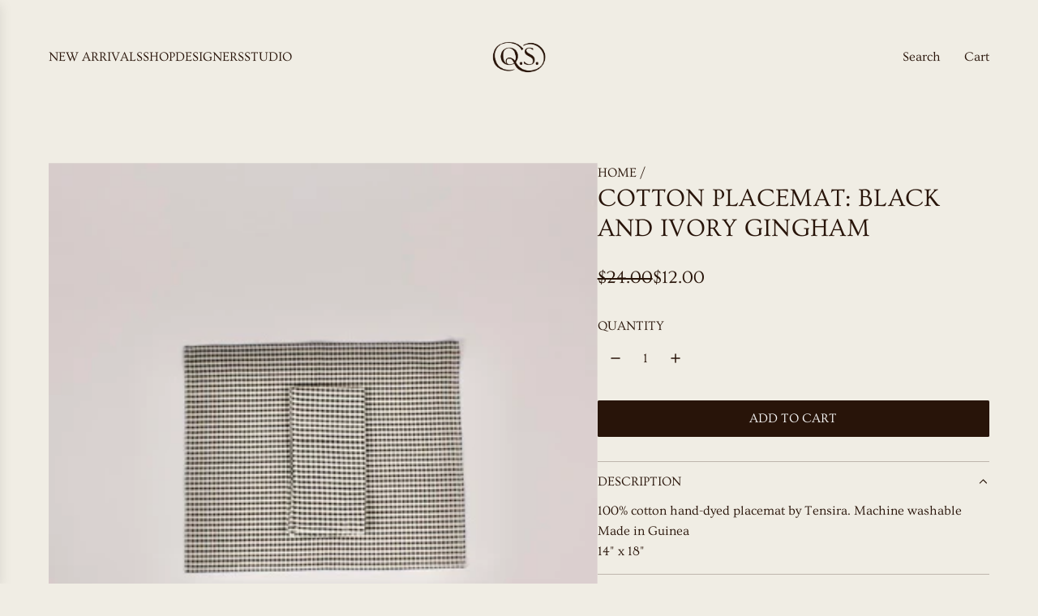

--- FILE ---
content_type: text/html; charset=utf-8
request_url: https://shopquailstore.com/products/copy-of-copy-of-cotton-kitchen-towel-1
body_size: 28286
content:
<!doctype html>
<html class="js" lang="en">
<head>
  <!-- Basic page needs ================================================== -->
  <meta charset="utf-8"><meta http-equiv="X-UA-Compatible" content="IE=edge"><link rel="preconnect" href="https://fonts.shopifycdn.com" crossorigin><link href="//shopquailstore.com/cdn/shop/t/20/assets/swiper-bundle.min.css?v=127370101718424465871760203785" rel="stylesheet" type="text/css" media="all" />
  <link href="//shopquailstore.com/cdn/shop/t/20/assets/photoswipe.min.css?v=165459975419098386681760203785" rel="stylesheet" type="text/css" media="all" />
  <link href="//shopquailstore.com/cdn/shop/t/20/assets/theme.min.css?v=128457264536365524961760203784" rel="stylesheet" type="text/css" media="all" />
  <link href="//shopquailstore.com/cdn/shop/t/20/assets/custom.css?v=102493421877365237651760203783" rel="stylesheet" type="text/css" media="all" />

  

    <link rel="preload" as="font" href="//shopquailstore.com/cdn/fonts/ovo/ovo_n4.cbcdfe6a371e62394cce345894111238d5c755fe.woff2" type="font/woff2" crossorigin>
    

    <link rel="preload" as="font" href="//shopquailstore.com/cdn/fonts/ovo/ovo_n4.cbcdfe6a371e62394cce345894111238d5c755fe.woff2" type="font/woff2" crossorigin>
    
<!-- Title and description ================================================== -->
  <title>
    Cotton Placemat: Black and Ivory Gingham &ndash; Quail Store
  </title>

  
    <meta name="description" content="100% cotton hand-dyed placemat by Tensira. Machine washable  Made in Guinea  14&quot; x 18&quot; ">
  

  <!-- Helpers ================================================== -->
  <!-- /snippets/social-meta-tags.liquid -->


<meta property="og:site_name" content="Quail Store">
<meta property="og:url" content="https://shopquailstore.com/products/copy-of-copy-of-cotton-kitchen-towel-1">
<meta property="og:title" content="Cotton Placemat: Black and Ivory Gingham">
<meta property="og:type" content="product">
<meta property="og:description" content="100% cotton hand-dyed placemat by Tensira. Machine washable  Made in Guinea  14&quot; x 18&quot; ">

  <meta property="og:price:amount" content="12.00">
  <meta property="og:price:currency" content="USD">

<meta property="og:image" content="http://shopquailstore.com/cdn/shop/files/93070D8D-7D2A-4F18-A7E0-A3A602B0F134_4_5005_c.jpg?v=1706466546"><meta property="og:image" content="http://shopquailstore.com/cdn/shop/files/5284242B-F43E-49EF-97BF-64E191B021F1_4_5005_c.jpg?v=1706466546">
<meta property="og:image:alt" content="Cotton Placemat: Black and Ivory Gingham"><meta property="og:image:alt" content="Cotton Placemat: Black and Ivory Gingham">
<meta property="og:image:secure_url" content="https://shopquailstore.com/cdn/shop/files/93070D8D-7D2A-4F18-A7E0-A3A602B0F134_4_5005_c.jpg?v=1706466546"><meta property="og:image:secure_url" content="https://shopquailstore.com/cdn/shop/files/5284242B-F43E-49EF-97BF-64E191B021F1_4_5005_c.jpg?v=1706466546">


<meta name="x:card" content="summary_large_image">
<meta name="x:title" content="Cotton Placemat: Black and Ivory Gingham">
<meta name="x:description" content="100% cotton hand-dyed placemat by Tensira. Machine washable  Made in Guinea  14&quot; x 18&quot; ">

  <link rel="canonical" href="https://shopquailstore.com/products/copy-of-copy-of-cotton-kitchen-towel-1"/>
  <meta name="viewport" content="width=device-width, initial-scale=1, shrink-to-fit=no">
  <meta name="theme-color" content="rgba(40 20 9 / 1.0)">

  <!-- CSS ================================================== -->
  <style>
/*============================================================================
  #Typography
==============================================================================*/






@font-face {
  font-family: Ovo;
  font-weight: 400;
  font-style: normal;
  font-display: swap;
  src: url("//shopquailstore.com/cdn/fonts/ovo/ovo_n4.cbcdfe6a371e62394cce345894111238d5c755fe.woff2") format("woff2"),
       url("//shopquailstore.com/cdn/fonts/ovo/ovo_n4.45d7366896f09aaf8686b8a5de287b8fbe74e5ee.woff") format("woff");
}

@font-face {
  font-family: Ovo;
  font-weight: 400;
  font-style: normal;
  font-display: swap;
  src: url("//shopquailstore.com/cdn/fonts/ovo/ovo_n4.cbcdfe6a371e62394cce345894111238d5c755fe.woff2") format("woff2"),
       url("//shopquailstore.com/cdn/fonts/ovo/ovo_n4.45d7366896f09aaf8686b8a5de287b8fbe74e5ee.woff") format("woff");
}















/*============================================================================
  #General Variables
==============================================================================*/

:root {

  --font-weight-normal: 400;
  --font-weight-bold: 700;
  --font-weight-header-bold: 700;

  --header-font-stack: Ovo, serif;
  --header-font-weight: 400;
  --header-font-style: normal;
  --header-text-size: 35;
  --header-text-size-px: 35px;
  --header-mobile-text-size-px: 22px;

  --header-font-case: uppercase;
  --header-font-size: 16;
  --header-font-size-px: 16px;

  --heading-spacing: 0.01em;
  --heading-line-height: 1.2;
  --heading-font-case: uppercase;
  --heading-font-stack: FontDrop;

  --body-font-stack: Ovo, serif;
  --body-font-weight: 400;
  --body-font-style: normal;

  --button-font-stack: Ovo, serif;
  --button-font-weight: 400;
  --button-font-style: normal;

  --label-font-stack: Ovo, serif;
  --label-font-weight: 400;
  --label-font-style: normal;
  --label-font-case: uppercase;
  --label-spacing: 0px;

  --navigation-font-stack: Ovo, serif;
  --navigation-font-weight: 400;
  --navigation-font-style: normal;
  --navigation-font-letter-spacing: 0px;

  --base-font-size-int: 16;
  --base-font-size: 16px;

  --body-font-size-12-to-em: 0.75em;
  --body-font-size-16-to-em: 1.0em;
  --body-font-size-22-to-em: 1.38em;
  --body-font-size-28-to-em: 1.75em;
  --body-font-size-36-to-em: 2.25em;

  /* Heading Sizes */

  
  --h1-size: 44px;
  --h2-size: 35px;
  --h3-size: 31px;
  --h4-size: 26px;
  --h5-size: 22px;
  --h6-size: 18px;

  --sale-badge-color: rgba(40 20 9 / 1.0);
  --sold-out-badge-color: rgba(40 20 9 / 1.0);
  --custom-badge-color: rgba(40 20 9 / 1.0);
  --preorder-badge-color: rgba(40 20 9 / 1.0);
  --countdown-badge-color: rgba(40 20 9 / 1.0);
  --badge-font-color: rgba(40 20 9 / 1.0);

  --primary-btn-text-color: rgba(248 248 248 / 1.0);
  --primary-btn-text-color-opacity50: color-mix(in srgb, var(--primary-btn-text-color), transparent 50%);
  --primary-btn-bg-color: rgba(40 20 9 / 1.0);
  --primary-btn-bg-color-opacity50: color-mix(in srgb, var(--primary-btn-bg-color), transparent 50%);

  --button-text-case: uppercase;
  --button-font-size: 16;
  --button-font-size-px: 16px;
  --button-text-spacing-px: 0px;

  
    --text-line-clamp: none;
  

  
    --alt-btn-border-radius: 0.1rem;
    

  --text-color: rgba(40 20 9 / 1.0);
  --text-color-transparent05: color-mix(in srgb, var(--text-color), transparent 95%);
  --text-color-transparent10: color-mix(in srgb, var(--text-color), transparent 90%);
  --text-color-transparent15: color-mix(in srgb, var(--text-color), transparent 85%);
  --text-color-transparent25: color-mix(in srgb, var(--text-color), transparent 75%);
  --text-color-transparent30: color-mix(in srgb, var(--text-color), transparent 70%);
  --text-color-transparent40: color-mix(in srgb, var(--text-color), transparent 60%);
  --text-color-transparent50: color-mix(in srgb, var(--text-color), transparent 50%);
  --text-color-transparent5: color-mix(in srgb, var(--text-color), transparent 50%);
  --text-color-transparent6: color-mix(in srgb, var(--text-color), transparent 40%);
  --text-color-transparent7: color-mix(in srgb, var(--text-color), transparent 30%);
  --text-color-transparent8: color-mix(in srgb, var(--text-color), transparent 20%);

  
    --heading-xl-font-size: 28px;
    --heading-l-font-size: 22px;
    --subheading-font-size: 20px;
  

  
    --small-body-font-size: 14px;
  

  --link-color: rgba(40 20 9 / 1.0);
  --on-sale-color: rgba(40 20 9 / 1.0);

  --body-color: rgba(240 237 228 / 1.0);
  --body-color-darken10: #ded7c3;
  --body-color-transparent00: color-mix(in srgb, var(--body-color), transparent 100%);
  --body-color-transparent40: color-mix(in srgb, var(--body-color), transparent 60%);
  --body-color-transparent50: color-mix(in srgb, var(--body-color), transparent 50%);
  --body-color-transparent90: color-mix(in srgb, var(--body-color), transparent 10%);

  --body-overlay-color: color-mix(in srgb, var(--body-color-darken10), transparent 30%);

  --body-secondary-color: rgba(248 248 248 / 1.0);
  --body-secondary-color-transparent00: color-mix(in srgb, var(--body-secondary-color), transparent 100%);
  --body-secondary-color-darken05: color-mix(in srgb, var(--body-secondary-color), transparent 95%);

  --color-primary-background: #f0ede4;
  --color-primary-background-rgb: 240, 237, 228;
  --color-secondary-background: rgba(248 248 248 / 1.0);

  --border-color: rgba(40, 20, 9, 0.25);
  --link-border-color: color-mix(in srgb, var(--link-color), transparent 50%);
  --border-color-darken10: #000000;
  --view-in-space-button-background: #faf0ea;

  --header-color: rgba(240 237 228 / 1.0);
  --header-color-darken5-filter: #e7e2d4;
  --header-color-darken5: color-mix(in srgb, var(--header-color-darken5-filter), transparent 0%);

  --header-border-color: rgba(240 237 228 / 1.0);

  --announcement-text-size: 14px;
  --announcement-text-spacing: 1px;

  --logo-font-size: 20px;

  --overlay-header-text-color: rgba(40 20 9 / 1.0);
  --nav-text-color: rgba(40 20 9 / 1.0);
  --nav-text-color-transparent5: color-mix(in srgb, var(--nav-text-color), transparent 95%);
  --nav-text-color-transparent10: color-mix(in srgb, var(--nav-text-color), transparent 90%);
  --nav-text-color-transparent30: color-mix(in srgb, var(--nav-text-color), transparent 70%);
  --nav-text-color-transparent50: color-mix(in srgb, var(--nav-text-color), transparent 50%);

  --nav-text-hover: rgba(40 20 9 / 1.0);

  --color-scheme-light-background: rgba(240 237 228 / 1.0);
  --color-scheme-light-background-transparent40: color-mix(in srgb, var(--color-scheme-light-background), transparent 60%);
  --color-scheme-light-background-transparent50: color-mix(in srgb, var(--color-scheme-light-background), transparent 50%);
  --color-scheme-light-background-rgb: 240, 237, 228;

  --color-scheme-light-text: rgba(40 20 9 / 1.0);
  --color-scheme-light-text-transparent10: color-mix(in srgb, var(--color-scheme-light-text), transparent 90%);
  --color-scheme-light-text-transparent25: color-mix(in srgb, var(--color-scheme-light-text), transparent 75%);
  --color-scheme-light-text-transparent40: color-mix(in srgb, var(--color-scheme-light-text), transparent 60%);
  --color-scheme-light-text-transparent50: color-mix(in srgb, var(--color-scheme-light-text), transparent 50%);
  --color-scheme-light-text-transparent60: color-mix(in srgb, var(--color-scheme-light-text), transparent 40%);
  --color-scheme-light-text-transparent80: color-mix(in srgb, var(--color-scheme-light-text), transparent 20%);

  --color-scheme-feature-background: rgba(240 237 228 / 1.0);
  --color-scheme-feature-background-transparent40: color-mix(in srgb, var(--color-scheme-feature-background), transparent 60%);
  --color-scheme-feature-background-transparent50: color-mix(in srgb, var(--color-scheme-feature-background), transparent 50%);
  --color-scheme-feature-background-rgb: 240, 237, 228;

  --color-scheme-feature-text: rgba(40 20 9 / 1.0);
  --color-scheme-feature-text-transparent10: color-mix(in srgb, var(--color-scheme-feature-text), transparent 90%);
  --color-scheme-feature-text-transparent25: color-mix(in srgb, var(--color-scheme-feature-text), transparent 75%);
  --color-scheme-feature-text-transparent40: color-mix(in srgb, var(--color-scheme-feature-text), transparent 60%);
  --color-scheme-feature-text-transparent50: color-mix(in srgb, var(--color-scheme-feature-text), transparent 50%);
  --color-scheme-feature-text-transparent60: color-mix(in srgb, var(--color-scheme-feature-text), transparent 40%);
  --color-scheme-feature-text-transparent80: color-mix(in srgb, var(--color-scheme-feature-text), transparent 20%);

  --homepage-sections-accent-secondary-color-transparent60: color-mix(in srgb, var(--color-scheme-feature-text), transparent 40%);

  --color-scheme-dark-background: rgba(248 248 248 / 1.0);
  --color-scheme-dark-background-transparent40: color-mix(in srgb, var(--color-scheme-dark-background), transparent 60%);
  --color-scheme-dark-background-transparent50: color-mix(in srgb, var(--color-scheme-dark-background), transparent 50%);
  --color-scheme-dark-background-rgb: 248, 248, 248;

  --color-scheme-dark-text: rgba(40 20 9 / 1.0);
  --color-scheme-dark-text-transparent10: color-mix(in srgb, var(--color-scheme-dark-text), transparent 90%);
  --color-scheme-dark-text-transparent25: color-mix(in srgb, var(--color-scheme-dark-text), transparent 75%);
  --color-scheme-dark-text-transparent40: color-mix(in srgb, var(--color-scheme-dark-text), transparent 60%);
  --color-scheme-dark-text-transparent50: color-mix(in srgb, var(--color-scheme-dark-text), transparent 50%);
  --color-scheme-dark-text-transparent60: color-mix(in srgb, var(--color-scheme-dark-text), transparent 40%);
  --color-scheme-dark-text-transparent80: color-mix(in srgb, var(--color-scheme-dark-text), transparent 20%);

  --filter-bg-color: rgba(40, 20, 9, 0.1);

  --menu-drawer-color: rgba(240 237 228 / 1.0);
  --menu-drawer-text-color: rgba(137 44 17 / 1.0);
  --menu-drawer-text-color-transparent10: color-mix(in srgb, var(--menu-drawer-text-color), transparent 90%);
  --menu-drawer-text-color-transparent30: color-mix(in srgb, var(--menu-drawer-text-color), transparent 70%);
  --menu-drawer-border-color: color-mix(in srgb, var(--menu-drawer-text-color), transparent 75%);
  --menu-drawer-text-hover-color: rgba(137 44 17 / 1.0);

  --cart-drawer-color: rgba(248 248 248 / 1.0);
  --cart-drawer-color-transparent50: color-mix(in srgb, var(--cart-drawer-color), transparent 50%);
  --cart-drawer-text-color: rgba(40 20 9 / 1.0);
  --cart-drawer-text-color-transparent10: color-mix(in srgb, var(--cart-drawer-text-color), transparent 90%);
  --cart-drawer-text-color-transparent25: color-mix(in srgb, var(--cart-drawer-text-color), transparent 75%);
  --cart-drawer-text-color-transparent40: color-mix(in srgb, var(--cart-drawer-text-color), transparent 60%);
  --cart-drawer-text-color-transparent50: color-mix(in srgb, var(--cart-drawer-text-color), transparent 50%);
  --cart-drawer-text-color-transparent70: color-mix(in srgb, var(--cart-drawer-text-color), transparent 30%);
  --cart-drawer-border-color: color-mix(in srgb, var(--cart-drawer-text-color), transparent 75%);

  --success-color: #28a745;
  --error-color: #DC3545;
  --warning-color: #EB9247;

  /* Shop Pay Installments variables */
  --color-body: rgba(248 248 248 / 1.0);
  --color-bg: rgba(248 248 248 / 1.0);

  /* Checkbox */
  --checkbox-size: 16px;
  --inline-icon-size: 16px;
  --line-height-base: 1.6;

  /* Grid spacing */
  --grid-spacing: 20px;
  
    --grid-spacing-tight: 10px;
    --grid-spacing-loose: 20px;
  

  /* Border radius */
  --block-border-radius: 0;
  --input-border-radius: 0;
  --thumbnail-border-radius: 0;
  --badge-border-radius: 0;
  

  --swatch-border-radius: 0;
  
    --swatch-border-radius: 0.04rem;
  
}
</style>

  <style data-shopify>
    *,
    *::before,
    *::after {
      box-sizing: inherit;
    }

    html {
      box-sizing: border-box;
      background-color: var(--body-color);
      height: 100%;
      margin: 0;
    }

    body {
      background-color: var(--body-color);
      min-height: 100%;
      margin: 0;
      display: grid;
      grid-template-rows: auto auto 1fr auto;
      grid-template-columns: 100%;
      overflow-x: hidden;
    }

    .sr-only {
      position: absolute;
      width: 1px;
      height: 1px;
      padding: 0;
      margin: -1px;
      overflow: hidden;
      clip: rect(0, 0, 0, 0);
      border: 0;
    }

    .sr-only-focusable:active, .sr-only-focusable:focus {
      position: static;
      width: auto;
      height: auto;
      margin: 0;
      overflow: visible;
      clip: auto;
    }
  </style>

  <!-- Header hook for plugins ================================================== -->
  <script>window.performance && window.performance.mark && window.performance.mark('shopify.content_for_header.start');</script><meta id="shopify-digital-wallet" name="shopify-digital-wallet" content="/73195585838/digital_wallets/dialog">
<meta name="shopify-checkout-api-token" content="ec82b1a723ac5f003aa2658049900ce3">
<link rel="alternate" type="application/json+oembed" href="https://shopquailstore.com/products/copy-of-copy-of-cotton-kitchen-towel-1.oembed">
<script async="async" src="/checkouts/internal/preloads.js?locale=en-US"></script>
<link rel="preconnect" href="https://shop.app" crossorigin="anonymous">
<script async="async" src="https://shop.app/checkouts/internal/preloads.js?locale=en-US&shop_id=73195585838" crossorigin="anonymous"></script>
<script id="apple-pay-shop-capabilities" type="application/json">{"shopId":73195585838,"countryCode":"US","currencyCode":"USD","merchantCapabilities":["supports3DS"],"merchantId":"gid:\/\/shopify\/Shop\/73195585838","merchantName":"Quail Store","requiredBillingContactFields":["postalAddress","email"],"requiredShippingContactFields":["postalAddress","email"],"shippingType":"shipping","supportedNetworks":["visa","masterCard","amex","discover","elo","jcb"],"total":{"type":"pending","label":"Quail Store","amount":"1.00"},"shopifyPaymentsEnabled":true,"supportsSubscriptions":true}</script>
<script id="shopify-features" type="application/json">{"accessToken":"ec82b1a723ac5f003aa2658049900ce3","betas":["rich-media-storefront-analytics"],"domain":"shopquailstore.com","predictiveSearch":true,"shopId":73195585838,"locale":"en"}</script>
<script>var Shopify = Shopify || {};
Shopify.shop = "quail-store-8523.myshopify.com";
Shopify.locale = "en";
Shopify.currency = {"active":"USD","rate":"1.0"};
Shopify.country = "US";
Shopify.theme = {"name":"Updated copy of Updated copy of Flow","id":181518827822,"schema_name":"Flow","schema_version":"41.1.1","theme_store_id":801,"role":"main"};
Shopify.theme.handle = "null";
Shopify.theme.style = {"id":null,"handle":null};
Shopify.cdnHost = "shopquailstore.com/cdn";
Shopify.routes = Shopify.routes || {};
Shopify.routes.root = "/";</script>
<script type="module">!function(o){(o.Shopify=o.Shopify||{}).modules=!0}(window);</script>
<script>!function(o){function n(){var o=[];function n(){o.push(Array.prototype.slice.apply(arguments))}return n.q=o,n}var t=o.Shopify=o.Shopify||{};t.loadFeatures=n(),t.autoloadFeatures=n()}(window);</script>
<script>
  window.ShopifyPay = window.ShopifyPay || {};
  window.ShopifyPay.apiHost = "shop.app\/pay";
  window.ShopifyPay.redirectState = null;
</script>
<script id="shop-js-analytics" type="application/json">{"pageType":"product"}</script>
<script defer="defer" async type="module" src="//shopquailstore.com/cdn/shopifycloud/shop-js/modules/v2/client.init-shop-cart-sync_BT-GjEfc.en.esm.js"></script>
<script defer="defer" async type="module" src="//shopquailstore.com/cdn/shopifycloud/shop-js/modules/v2/chunk.common_D58fp_Oc.esm.js"></script>
<script defer="defer" async type="module" src="//shopquailstore.com/cdn/shopifycloud/shop-js/modules/v2/chunk.modal_xMitdFEc.esm.js"></script>
<script type="module">
  await import("//shopquailstore.com/cdn/shopifycloud/shop-js/modules/v2/client.init-shop-cart-sync_BT-GjEfc.en.esm.js");
await import("//shopquailstore.com/cdn/shopifycloud/shop-js/modules/v2/chunk.common_D58fp_Oc.esm.js");
await import("//shopquailstore.com/cdn/shopifycloud/shop-js/modules/v2/chunk.modal_xMitdFEc.esm.js");

  window.Shopify.SignInWithShop?.initShopCartSync?.({"fedCMEnabled":true,"windoidEnabled":true});

</script>
<script defer="defer" async type="module" src="//shopquailstore.com/cdn/shopifycloud/shop-js/modules/v2/client.payment-terms_Ci9AEqFq.en.esm.js"></script>
<script defer="defer" async type="module" src="//shopquailstore.com/cdn/shopifycloud/shop-js/modules/v2/chunk.common_D58fp_Oc.esm.js"></script>
<script defer="defer" async type="module" src="//shopquailstore.com/cdn/shopifycloud/shop-js/modules/v2/chunk.modal_xMitdFEc.esm.js"></script>
<script type="module">
  await import("//shopquailstore.com/cdn/shopifycloud/shop-js/modules/v2/client.payment-terms_Ci9AEqFq.en.esm.js");
await import("//shopquailstore.com/cdn/shopifycloud/shop-js/modules/v2/chunk.common_D58fp_Oc.esm.js");
await import("//shopquailstore.com/cdn/shopifycloud/shop-js/modules/v2/chunk.modal_xMitdFEc.esm.js");

  
</script>
<script>
  window.Shopify = window.Shopify || {};
  if (!window.Shopify.featureAssets) window.Shopify.featureAssets = {};
  window.Shopify.featureAssets['shop-js'] = {"shop-cart-sync":["modules/v2/client.shop-cart-sync_DZOKe7Ll.en.esm.js","modules/v2/chunk.common_D58fp_Oc.esm.js","modules/v2/chunk.modal_xMitdFEc.esm.js"],"init-fed-cm":["modules/v2/client.init-fed-cm_B6oLuCjv.en.esm.js","modules/v2/chunk.common_D58fp_Oc.esm.js","modules/v2/chunk.modal_xMitdFEc.esm.js"],"shop-cash-offers":["modules/v2/client.shop-cash-offers_D2sdYoxE.en.esm.js","modules/v2/chunk.common_D58fp_Oc.esm.js","modules/v2/chunk.modal_xMitdFEc.esm.js"],"shop-login-button":["modules/v2/client.shop-login-button_QeVjl5Y3.en.esm.js","modules/v2/chunk.common_D58fp_Oc.esm.js","modules/v2/chunk.modal_xMitdFEc.esm.js"],"pay-button":["modules/v2/client.pay-button_DXTOsIq6.en.esm.js","modules/v2/chunk.common_D58fp_Oc.esm.js","modules/v2/chunk.modal_xMitdFEc.esm.js"],"shop-button":["modules/v2/client.shop-button_DQZHx9pm.en.esm.js","modules/v2/chunk.common_D58fp_Oc.esm.js","modules/v2/chunk.modal_xMitdFEc.esm.js"],"avatar":["modules/v2/client.avatar_BTnouDA3.en.esm.js"],"init-windoid":["modules/v2/client.init-windoid_CR1B-cfM.en.esm.js","modules/v2/chunk.common_D58fp_Oc.esm.js","modules/v2/chunk.modal_xMitdFEc.esm.js"],"init-shop-for-new-customer-accounts":["modules/v2/client.init-shop-for-new-customer-accounts_C_vY_xzh.en.esm.js","modules/v2/client.shop-login-button_QeVjl5Y3.en.esm.js","modules/v2/chunk.common_D58fp_Oc.esm.js","modules/v2/chunk.modal_xMitdFEc.esm.js"],"init-shop-email-lookup-coordinator":["modules/v2/client.init-shop-email-lookup-coordinator_BI7n9ZSv.en.esm.js","modules/v2/chunk.common_D58fp_Oc.esm.js","modules/v2/chunk.modal_xMitdFEc.esm.js"],"init-shop-cart-sync":["modules/v2/client.init-shop-cart-sync_BT-GjEfc.en.esm.js","modules/v2/chunk.common_D58fp_Oc.esm.js","modules/v2/chunk.modal_xMitdFEc.esm.js"],"shop-toast-manager":["modules/v2/client.shop-toast-manager_DiYdP3xc.en.esm.js","modules/v2/chunk.common_D58fp_Oc.esm.js","modules/v2/chunk.modal_xMitdFEc.esm.js"],"init-customer-accounts":["modules/v2/client.init-customer-accounts_D9ZNqS-Q.en.esm.js","modules/v2/client.shop-login-button_QeVjl5Y3.en.esm.js","modules/v2/chunk.common_D58fp_Oc.esm.js","modules/v2/chunk.modal_xMitdFEc.esm.js"],"init-customer-accounts-sign-up":["modules/v2/client.init-customer-accounts-sign-up_iGw4briv.en.esm.js","modules/v2/client.shop-login-button_QeVjl5Y3.en.esm.js","modules/v2/chunk.common_D58fp_Oc.esm.js","modules/v2/chunk.modal_xMitdFEc.esm.js"],"shop-follow-button":["modules/v2/client.shop-follow-button_CqMgW2wH.en.esm.js","modules/v2/chunk.common_D58fp_Oc.esm.js","modules/v2/chunk.modal_xMitdFEc.esm.js"],"checkout-modal":["modules/v2/client.checkout-modal_xHeaAweL.en.esm.js","modules/v2/chunk.common_D58fp_Oc.esm.js","modules/v2/chunk.modal_xMitdFEc.esm.js"],"shop-login":["modules/v2/client.shop-login_D91U-Q7h.en.esm.js","modules/v2/chunk.common_D58fp_Oc.esm.js","modules/v2/chunk.modal_xMitdFEc.esm.js"],"lead-capture":["modules/v2/client.lead-capture_BJmE1dJe.en.esm.js","modules/v2/chunk.common_D58fp_Oc.esm.js","modules/v2/chunk.modal_xMitdFEc.esm.js"],"payment-terms":["modules/v2/client.payment-terms_Ci9AEqFq.en.esm.js","modules/v2/chunk.common_D58fp_Oc.esm.js","modules/v2/chunk.modal_xMitdFEc.esm.js"]};
</script>
<script>(function() {
  var isLoaded = false;
  function asyncLoad() {
    if (isLoaded) return;
    isLoaded = true;
    var urls = ["https:\/\/static.klaviyo.com\/onsite\/js\/SBCEZ3\/klaviyo.js?company_id=SBCEZ3\u0026shop=quail-store-8523.myshopify.com"];
    for (var i = 0; i < urls.length; i++) {
      var s = document.createElement('script');
      s.type = 'text/javascript';
      s.async = true;
      s.src = urls[i];
      var x = document.getElementsByTagName('script')[0];
      x.parentNode.insertBefore(s, x);
    }
  };
  if(window.attachEvent) {
    window.attachEvent('onload', asyncLoad);
  } else {
    window.addEventListener('load', asyncLoad, false);
  }
})();</script>
<script id="__st">var __st={"a":73195585838,"offset":-18000,"reqid":"18d43506-11fc-4912-9fa8-1833220d94c2-1769493443","pageurl":"shopquailstore.com\/products\/copy-of-copy-of-cotton-kitchen-towel-1","u":"c4c254ef8d3e","p":"product","rtyp":"product","rid":8952109924654};</script>
<script>window.ShopifyPaypalV4VisibilityTracking = true;</script>
<script id="captcha-bootstrap">!function(){'use strict';const t='contact',e='account',n='new_comment',o=[[t,t],['blogs',n],['comments',n],[t,'customer']],c=[[e,'customer_login'],[e,'guest_login'],[e,'recover_customer_password'],[e,'create_customer']],r=t=>t.map((([t,e])=>`form[action*='/${t}']:not([data-nocaptcha='true']) input[name='form_type'][value='${e}']`)).join(','),a=t=>()=>t?[...document.querySelectorAll(t)].map((t=>t.form)):[];function s(){const t=[...o],e=r(t);return a(e)}const i='password',u='form_key',d=['recaptcha-v3-token','g-recaptcha-response','h-captcha-response',i],f=()=>{try{return window.sessionStorage}catch{return}},m='__shopify_v',_=t=>t.elements[u];function p(t,e,n=!1){try{const o=window.sessionStorage,c=JSON.parse(o.getItem(e)),{data:r}=function(t){const{data:e,action:n}=t;return t[m]||n?{data:e,action:n}:{data:t,action:n}}(c);for(const[e,n]of Object.entries(r))t.elements[e]&&(t.elements[e].value=n);n&&o.removeItem(e)}catch(o){console.error('form repopulation failed',{error:o})}}const l='form_type',E='cptcha';function T(t){t.dataset[E]=!0}const w=window,h=w.document,L='Shopify',v='ce_forms',y='captcha';let A=!1;((t,e)=>{const n=(g='f06e6c50-85a8-45c8-87d0-21a2b65856fe',I='https://cdn.shopify.com/shopifycloud/storefront-forms-hcaptcha/ce_storefront_forms_captcha_hcaptcha.v1.5.2.iife.js',D={infoText:'Protected by hCaptcha',privacyText:'Privacy',termsText:'Terms'},(t,e,n)=>{const o=w[L][v],c=o.bindForm;if(c)return c(t,g,e,D).then(n);var r;o.q.push([[t,g,e,D],n]),r=I,A||(h.body.append(Object.assign(h.createElement('script'),{id:'captcha-provider',async:!0,src:r})),A=!0)});var g,I,D;w[L]=w[L]||{},w[L][v]=w[L][v]||{},w[L][v].q=[],w[L][y]=w[L][y]||{},w[L][y].protect=function(t,e){n(t,void 0,e),T(t)},Object.freeze(w[L][y]),function(t,e,n,w,h,L){const[v,y,A,g]=function(t,e,n){const i=e?o:[],u=t?c:[],d=[...i,...u],f=r(d),m=r(i),_=r(d.filter((([t,e])=>n.includes(e))));return[a(f),a(m),a(_),s()]}(w,h,L),I=t=>{const e=t.target;return e instanceof HTMLFormElement?e:e&&e.form},D=t=>v().includes(t);t.addEventListener('submit',(t=>{const e=I(t);if(!e)return;const n=D(e)&&!e.dataset.hcaptchaBound&&!e.dataset.recaptchaBound,o=_(e),c=g().includes(e)&&(!o||!o.value);(n||c)&&t.preventDefault(),c&&!n&&(function(t){try{if(!f())return;!function(t){const e=f();if(!e)return;const n=_(t);if(!n)return;const o=n.value;o&&e.removeItem(o)}(t);const e=Array.from(Array(32),(()=>Math.random().toString(36)[2])).join('');!function(t,e){_(t)||t.append(Object.assign(document.createElement('input'),{type:'hidden',name:u})),t.elements[u].value=e}(t,e),function(t,e){const n=f();if(!n)return;const o=[...t.querySelectorAll(`input[type='${i}']`)].map((({name:t})=>t)),c=[...d,...o],r={};for(const[a,s]of new FormData(t).entries())c.includes(a)||(r[a]=s);n.setItem(e,JSON.stringify({[m]:1,action:t.action,data:r}))}(t,e)}catch(e){console.error('failed to persist form',e)}}(e),e.submit())}));const S=(t,e)=>{t&&!t.dataset[E]&&(n(t,e.some((e=>e===t))),T(t))};for(const o of['focusin','change'])t.addEventListener(o,(t=>{const e=I(t);D(e)&&S(e,y())}));const B=e.get('form_key'),M=e.get(l),P=B&&M;t.addEventListener('DOMContentLoaded',(()=>{const t=y();if(P)for(const e of t)e.elements[l].value===M&&p(e,B);[...new Set([...A(),...v().filter((t=>'true'===t.dataset.shopifyCaptcha))])].forEach((e=>S(e,t)))}))}(h,new URLSearchParams(w.location.search),n,t,e,['guest_login'])})(!1,!0)}();</script>
<script integrity="sha256-4kQ18oKyAcykRKYeNunJcIwy7WH5gtpwJnB7kiuLZ1E=" data-source-attribution="shopify.loadfeatures" defer="defer" src="//shopquailstore.com/cdn/shopifycloud/storefront/assets/storefront/load_feature-a0a9edcb.js" crossorigin="anonymous"></script>
<script crossorigin="anonymous" defer="defer" src="//shopquailstore.com/cdn/shopifycloud/storefront/assets/shopify_pay/storefront-65b4c6d7.js?v=20250812"></script>
<script data-source-attribution="shopify.dynamic_checkout.dynamic.init">var Shopify=Shopify||{};Shopify.PaymentButton=Shopify.PaymentButton||{isStorefrontPortableWallets:!0,init:function(){window.Shopify.PaymentButton.init=function(){};var t=document.createElement("script");t.src="https://shopquailstore.com/cdn/shopifycloud/portable-wallets/latest/portable-wallets.en.js",t.type="module",document.head.appendChild(t)}};
</script>
<script data-source-attribution="shopify.dynamic_checkout.buyer_consent">
  function portableWalletsHideBuyerConsent(e){var t=document.getElementById("shopify-buyer-consent"),n=document.getElementById("shopify-subscription-policy-button");t&&n&&(t.classList.add("hidden"),t.setAttribute("aria-hidden","true"),n.removeEventListener("click",e))}function portableWalletsShowBuyerConsent(e){var t=document.getElementById("shopify-buyer-consent"),n=document.getElementById("shopify-subscription-policy-button");t&&n&&(t.classList.remove("hidden"),t.removeAttribute("aria-hidden"),n.addEventListener("click",e))}window.Shopify?.PaymentButton&&(window.Shopify.PaymentButton.hideBuyerConsent=portableWalletsHideBuyerConsent,window.Shopify.PaymentButton.showBuyerConsent=portableWalletsShowBuyerConsent);
</script>
<script data-source-attribution="shopify.dynamic_checkout.cart.bootstrap">document.addEventListener("DOMContentLoaded",(function(){function t(){return document.querySelector("shopify-accelerated-checkout-cart, shopify-accelerated-checkout")}if(t())Shopify.PaymentButton.init();else{new MutationObserver((function(e,n){t()&&(Shopify.PaymentButton.init(),n.disconnect())})).observe(document.body,{childList:!0,subtree:!0})}}));
</script>
<link id="shopify-accelerated-checkout-styles" rel="stylesheet" media="screen" href="https://shopquailstore.com/cdn/shopifycloud/portable-wallets/latest/accelerated-checkout-backwards-compat.css" crossorigin="anonymous">
<style id="shopify-accelerated-checkout-cart">
        #shopify-buyer-consent {
  margin-top: 1em;
  display: inline-block;
  width: 100%;
}

#shopify-buyer-consent.hidden {
  display: none;
}

#shopify-subscription-policy-button {
  background: none;
  border: none;
  padding: 0;
  text-decoration: underline;
  font-size: inherit;
  cursor: pointer;
}

#shopify-subscription-policy-button::before {
  box-shadow: none;
}

      </style>

<script>window.performance && window.performance.mark && window.performance.mark('shopify.content_for_header.end');</script>

  <script defer src="//shopquailstore.com/cdn/shop/t/20/assets/eventBus.js?v=100401504747444416941760203783"></script>

  <script type="text/javascript">
		window.wetheme = {
			name: 'Flow',
			webcomponentRegistry: {
        registry: {},
				checkScriptLoaded: function(key) {
					return window.wetheme.webcomponentRegistry.registry[key] ? true : false
				},
        register: function(registration) {
            if(!window.wetheme.webcomponentRegistry.checkScriptLoaded(registration.key)) {
              window.wetheme.webcomponentRegistry.registry[registration.key] = registration
            }
        }
      }
    };
	</script>

  

  
<link href="https://monorail-edge.shopifysvc.com" rel="dns-prefetch">
<script>(function(){if ("sendBeacon" in navigator && "performance" in window) {try {var session_token_from_headers = performance.getEntriesByType('navigation')[0].serverTiming.find(x => x.name == '_s').description;} catch {var session_token_from_headers = undefined;}var session_cookie_matches = document.cookie.match(/_shopify_s=([^;]*)/);var session_token_from_cookie = session_cookie_matches && session_cookie_matches.length === 2 ? session_cookie_matches[1] : "";var session_token = session_token_from_headers || session_token_from_cookie || "";function handle_abandonment_event(e) {var entries = performance.getEntries().filter(function(entry) {return /monorail-edge.shopifysvc.com/.test(entry.name);});if (!window.abandonment_tracked && entries.length === 0) {window.abandonment_tracked = true;var currentMs = Date.now();var navigation_start = performance.timing.navigationStart;var payload = {shop_id: 73195585838,url: window.location.href,navigation_start,duration: currentMs - navigation_start,session_token,page_type: "product"};window.navigator.sendBeacon("https://monorail-edge.shopifysvc.com/v1/produce", JSON.stringify({schema_id: "online_store_buyer_site_abandonment/1.1",payload: payload,metadata: {event_created_at_ms: currentMs,event_sent_at_ms: currentMs}}));}}window.addEventListener('pagehide', handle_abandonment_event);}}());</script>
<script id="web-pixels-manager-setup">(function e(e,d,r,n,o){if(void 0===o&&(o={}),!Boolean(null===(a=null===(i=window.Shopify)||void 0===i?void 0:i.analytics)||void 0===a?void 0:a.replayQueue)){var i,a;window.Shopify=window.Shopify||{};var t=window.Shopify;t.analytics=t.analytics||{};var s=t.analytics;s.replayQueue=[],s.publish=function(e,d,r){return s.replayQueue.push([e,d,r]),!0};try{self.performance.mark("wpm:start")}catch(e){}var l=function(){var e={modern:/Edge?\/(1{2}[4-9]|1[2-9]\d|[2-9]\d{2}|\d{4,})\.\d+(\.\d+|)|Firefox\/(1{2}[4-9]|1[2-9]\d|[2-9]\d{2}|\d{4,})\.\d+(\.\d+|)|Chrom(ium|e)\/(9{2}|\d{3,})\.\d+(\.\d+|)|(Maci|X1{2}).+ Version\/(15\.\d+|(1[6-9]|[2-9]\d|\d{3,})\.\d+)([,.]\d+|)( \(\w+\)|)( Mobile\/\w+|) Safari\/|Chrome.+OPR\/(9{2}|\d{3,})\.\d+\.\d+|(CPU[ +]OS|iPhone[ +]OS|CPU[ +]iPhone|CPU IPhone OS|CPU iPad OS)[ +]+(15[._]\d+|(1[6-9]|[2-9]\d|\d{3,})[._]\d+)([._]\d+|)|Android:?[ /-](13[3-9]|1[4-9]\d|[2-9]\d{2}|\d{4,})(\.\d+|)(\.\d+|)|Android.+Firefox\/(13[5-9]|1[4-9]\d|[2-9]\d{2}|\d{4,})\.\d+(\.\d+|)|Android.+Chrom(ium|e)\/(13[3-9]|1[4-9]\d|[2-9]\d{2}|\d{4,})\.\d+(\.\d+|)|SamsungBrowser\/([2-9]\d|\d{3,})\.\d+/,legacy:/Edge?\/(1[6-9]|[2-9]\d|\d{3,})\.\d+(\.\d+|)|Firefox\/(5[4-9]|[6-9]\d|\d{3,})\.\d+(\.\d+|)|Chrom(ium|e)\/(5[1-9]|[6-9]\d|\d{3,})\.\d+(\.\d+|)([\d.]+$|.*Safari\/(?![\d.]+ Edge\/[\d.]+$))|(Maci|X1{2}).+ Version\/(10\.\d+|(1[1-9]|[2-9]\d|\d{3,})\.\d+)([,.]\d+|)( \(\w+\)|)( Mobile\/\w+|) Safari\/|Chrome.+OPR\/(3[89]|[4-9]\d|\d{3,})\.\d+\.\d+|(CPU[ +]OS|iPhone[ +]OS|CPU[ +]iPhone|CPU IPhone OS|CPU iPad OS)[ +]+(10[._]\d+|(1[1-9]|[2-9]\d|\d{3,})[._]\d+)([._]\d+|)|Android:?[ /-](13[3-9]|1[4-9]\d|[2-9]\d{2}|\d{4,})(\.\d+|)(\.\d+|)|Mobile Safari.+OPR\/([89]\d|\d{3,})\.\d+\.\d+|Android.+Firefox\/(13[5-9]|1[4-9]\d|[2-9]\d{2}|\d{4,})\.\d+(\.\d+|)|Android.+Chrom(ium|e)\/(13[3-9]|1[4-9]\d|[2-9]\d{2}|\d{4,})\.\d+(\.\d+|)|Android.+(UC? ?Browser|UCWEB|U3)[ /]?(15\.([5-9]|\d{2,})|(1[6-9]|[2-9]\d|\d{3,})\.\d+)\.\d+|SamsungBrowser\/(5\.\d+|([6-9]|\d{2,})\.\d+)|Android.+MQ{2}Browser\/(14(\.(9|\d{2,})|)|(1[5-9]|[2-9]\d|\d{3,})(\.\d+|))(\.\d+|)|K[Aa][Ii]OS\/(3\.\d+|([4-9]|\d{2,})\.\d+)(\.\d+|)/},d=e.modern,r=e.legacy,n=navigator.userAgent;return n.match(d)?"modern":n.match(r)?"legacy":"unknown"}(),u="modern"===l?"modern":"legacy",c=(null!=n?n:{modern:"",legacy:""})[u],f=function(e){return[e.baseUrl,"/wpm","/b",e.hashVersion,"modern"===e.buildTarget?"m":"l",".js"].join("")}({baseUrl:d,hashVersion:r,buildTarget:u}),m=function(e){var d=e.version,r=e.bundleTarget,n=e.surface,o=e.pageUrl,i=e.monorailEndpoint;return{emit:function(e){var a=e.status,t=e.errorMsg,s=(new Date).getTime(),l=JSON.stringify({metadata:{event_sent_at_ms:s},events:[{schema_id:"web_pixels_manager_load/3.1",payload:{version:d,bundle_target:r,page_url:o,status:a,surface:n,error_msg:t},metadata:{event_created_at_ms:s}}]});if(!i)return console&&console.warn&&console.warn("[Web Pixels Manager] No Monorail endpoint provided, skipping logging."),!1;try{return self.navigator.sendBeacon.bind(self.navigator)(i,l)}catch(e){}var u=new XMLHttpRequest;try{return u.open("POST",i,!0),u.setRequestHeader("Content-Type","text/plain"),u.send(l),!0}catch(e){return console&&console.warn&&console.warn("[Web Pixels Manager] Got an unhandled error while logging to Monorail."),!1}}}}({version:r,bundleTarget:l,surface:e.surface,pageUrl:self.location.href,monorailEndpoint:e.monorailEndpoint});try{o.browserTarget=l,function(e){var d=e.src,r=e.async,n=void 0===r||r,o=e.onload,i=e.onerror,a=e.sri,t=e.scriptDataAttributes,s=void 0===t?{}:t,l=document.createElement("script"),u=document.querySelector("head"),c=document.querySelector("body");if(l.async=n,l.src=d,a&&(l.integrity=a,l.crossOrigin="anonymous"),s)for(var f in s)if(Object.prototype.hasOwnProperty.call(s,f))try{l.dataset[f]=s[f]}catch(e){}if(o&&l.addEventListener("load",o),i&&l.addEventListener("error",i),u)u.appendChild(l);else{if(!c)throw new Error("Did not find a head or body element to append the script");c.appendChild(l)}}({src:f,async:!0,onload:function(){if(!function(){var e,d;return Boolean(null===(d=null===(e=window.Shopify)||void 0===e?void 0:e.analytics)||void 0===d?void 0:d.initialized)}()){var d=window.webPixelsManager.init(e)||void 0;if(d){var r=window.Shopify.analytics;r.replayQueue.forEach((function(e){var r=e[0],n=e[1],o=e[2];d.publishCustomEvent(r,n,o)})),r.replayQueue=[],r.publish=d.publishCustomEvent,r.visitor=d.visitor,r.initialized=!0}}},onerror:function(){return m.emit({status:"failed",errorMsg:"".concat(f," has failed to load")})},sri:function(e){var d=/^sha384-[A-Za-z0-9+/=]+$/;return"string"==typeof e&&d.test(e)}(c)?c:"",scriptDataAttributes:o}),m.emit({status:"loading"})}catch(e){m.emit({status:"failed",errorMsg:(null==e?void 0:e.message)||"Unknown error"})}}})({shopId: 73195585838,storefrontBaseUrl: "https://shopquailstore.com",extensionsBaseUrl: "https://extensions.shopifycdn.com/cdn/shopifycloud/web-pixels-manager",monorailEndpoint: "https://monorail-edge.shopifysvc.com/unstable/produce_batch",surface: "storefront-renderer",enabledBetaFlags: ["2dca8a86"],webPixelsConfigList: [{"id":"1897922862","configuration":"{\"tagID\":\"2613789940612\"}","eventPayloadVersion":"v1","runtimeContext":"STRICT","scriptVersion":"18031546ee651571ed29edbe71a3550b","type":"APP","apiClientId":3009811,"privacyPurposes":["ANALYTICS","MARKETING","SALE_OF_DATA"],"dataSharingAdjustments":{"protectedCustomerApprovalScopes":["read_customer_address","read_customer_email","read_customer_name","read_customer_personal_data","read_customer_phone"]}},{"id":"shopify-app-pixel","configuration":"{}","eventPayloadVersion":"v1","runtimeContext":"STRICT","scriptVersion":"0450","apiClientId":"shopify-pixel","type":"APP","privacyPurposes":["ANALYTICS","MARKETING"]},{"id":"shopify-custom-pixel","eventPayloadVersion":"v1","runtimeContext":"LAX","scriptVersion":"0450","apiClientId":"shopify-pixel","type":"CUSTOM","privacyPurposes":["ANALYTICS","MARKETING"]}],isMerchantRequest: false,initData: {"shop":{"name":"Quail Store","paymentSettings":{"currencyCode":"USD"},"myshopifyDomain":"quail-store-8523.myshopify.com","countryCode":"US","storefrontUrl":"https:\/\/shopquailstore.com"},"customer":null,"cart":null,"checkout":null,"productVariants":[{"price":{"amount":12.0,"currencyCode":"USD"},"product":{"title":"Cotton Placemat: Black and Ivory Gingham","vendor":"Tensira","id":"8952109924654","untranslatedTitle":"Cotton Placemat: Black and Ivory Gingham","url":"\/products\/copy-of-copy-of-cotton-kitchen-towel-1","type":"Textiles"},"id":"47666336071982","image":{"src":"\/\/shopquailstore.com\/cdn\/shop\/files\/93070D8D-7D2A-4F18-A7E0-A3A602B0F134_4_5005_c.jpg?v=1706466546"},"sku":null,"title":"Default Title","untranslatedTitle":"Default Title"}],"purchasingCompany":null},},"https://shopquailstore.com/cdn","fcfee988w5aeb613cpc8e4bc33m6693e112",{"modern":"","legacy":""},{"shopId":"73195585838","storefrontBaseUrl":"https:\/\/shopquailstore.com","extensionBaseUrl":"https:\/\/extensions.shopifycdn.com\/cdn\/shopifycloud\/web-pixels-manager","surface":"storefront-renderer","enabledBetaFlags":"[\"2dca8a86\"]","isMerchantRequest":"false","hashVersion":"fcfee988w5aeb613cpc8e4bc33m6693e112","publish":"custom","events":"[[\"page_viewed\",{}],[\"product_viewed\",{\"productVariant\":{\"price\":{\"amount\":12.0,\"currencyCode\":\"USD\"},\"product\":{\"title\":\"Cotton Placemat: Black and Ivory Gingham\",\"vendor\":\"Tensira\",\"id\":\"8952109924654\",\"untranslatedTitle\":\"Cotton Placemat: Black and Ivory Gingham\",\"url\":\"\/products\/copy-of-copy-of-cotton-kitchen-towel-1\",\"type\":\"Textiles\"},\"id\":\"47666336071982\",\"image\":{\"src\":\"\/\/shopquailstore.com\/cdn\/shop\/files\/93070D8D-7D2A-4F18-A7E0-A3A602B0F134_4_5005_c.jpg?v=1706466546\"},\"sku\":null,\"title\":\"Default Title\",\"untranslatedTitle\":\"Default Title\"}}]]"});</script><script>
  window.ShopifyAnalytics = window.ShopifyAnalytics || {};
  window.ShopifyAnalytics.meta = window.ShopifyAnalytics.meta || {};
  window.ShopifyAnalytics.meta.currency = 'USD';
  var meta = {"product":{"id":8952109924654,"gid":"gid:\/\/shopify\/Product\/8952109924654","vendor":"Tensira","type":"Textiles","handle":"copy-of-copy-of-cotton-kitchen-towel-1","variants":[{"id":47666336071982,"price":1200,"name":"Cotton Placemat: Black and Ivory Gingham","public_title":null,"sku":null}],"remote":false},"page":{"pageType":"product","resourceType":"product","resourceId":8952109924654,"requestId":"18d43506-11fc-4912-9fa8-1833220d94c2-1769493443"}};
  for (var attr in meta) {
    window.ShopifyAnalytics.meta[attr] = meta[attr];
  }
</script>
<script class="analytics">
  (function () {
    var customDocumentWrite = function(content) {
      var jquery = null;

      if (window.jQuery) {
        jquery = window.jQuery;
      } else if (window.Checkout && window.Checkout.$) {
        jquery = window.Checkout.$;
      }

      if (jquery) {
        jquery('body').append(content);
      }
    };

    var hasLoggedConversion = function(token) {
      if (token) {
        return document.cookie.indexOf('loggedConversion=' + token) !== -1;
      }
      return false;
    }

    var setCookieIfConversion = function(token) {
      if (token) {
        var twoMonthsFromNow = new Date(Date.now());
        twoMonthsFromNow.setMonth(twoMonthsFromNow.getMonth() + 2);

        document.cookie = 'loggedConversion=' + token + '; expires=' + twoMonthsFromNow;
      }
    }

    var trekkie = window.ShopifyAnalytics.lib = window.trekkie = window.trekkie || [];
    if (trekkie.integrations) {
      return;
    }
    trekkie.methods = [
      'identify',
      'page',
      'ready',
      'track',
      'trackForm',
      'trackLink'
    ];
    trekkie.factory = function(method) {
      return function() {
        var args = Array.prototype.slice.call(arguments);
        args.unshift(method);
        trekkie.push(args);
        return trekkie;
      };
    };
    for (var i = 0; i < trekkie.methods.length; i++) {
      var key = trekkie.methods[i];
      trekkie[key] = trekkie.factory(key);
    }
    trekkie.load = function(config) {
      trekkie.config = config || {};
      trekkie.config.initialDocumentCookie = document.cookie;
      var first = document.getElementsByTagName('script')[0];
      var script = document.createElement('script');
      script.type = 'text/javascript';
      script.onerror = function(e) {
        var scriptFallback = document.createElement('script');
        scriptFallback.type = 'text/javascript';
        scriptFallback.onerror = function(error) {
                var Monorail = {
      produce: function produce(monorailDomain, schemaId, payload) {
        var currentMs = new Date().getTime();
        var event = {
          schema_id: schemaId,
          payload: payload,
          metadata: {
            event_created_at_ms: currentMs,
            event_sent_at_ms: currentMs
          }
        };
        return Monorail.sendRequest("https://" + monorailDomain + "/v1/produce", JSON.stringify(event));
      },
      sendRequest: function sendRequest(endpointUrl, payload) {
        // Try the sendBeacon API
        if (window && window.navigator && typeof window.navigator.sendBeacon === 'function' && typeof window.Blob === 'function' && !Monorail.isIos12()) {
          var blobData = new window.Blob([payload], {
            type: 'text/plain'
          });

          if (window.navigator.sendBeacon(endpointUrl, blobData)) {
            return true;
          } // sendBeacon was not successful

        } // XHR beacon

        var xhr = new XMLHttpRequest();

        try {
          xhr.open('POST', endpointUrl);
          xhr.setRequestHeader('Content-Type', 'text/plain');
          xhr.send(payload);
        } catch (e) {
          console.log(e);
        }

        return false;
      },
      isIos12: function isIos12() {
        return window.navigator.userAgent.lastIndexOf('iPhone; CPU iPhone OS 12_') !== -1 || window.navigator.userAgent.lastIndexOf('iPad; CPU OS 12_') !== -1;
      }
    };
    Monorail.produce('monorail-edge.shopifysvc.com',
      'trekkie_storefront_load_errors/1.1',
      {shop_id: 73195585838,
      theme_id: 181518827822,
      app_name: "storefront",
      context_url: window.location.href,
      source_url: "//shopquailstore.com/cdn/s/trekkie.storefront.a804e9514e4efded663580eddd6991fcc12b5451.min.js"});

        };
        scriptFallback.async = true;
        scriptFallback.src = '//shopquailstore.com/cdn/s/trekkie.storefront.a804e9514e4efded663580eddd6991fcc12b5451.min.js';
        first.parentNode.insertBefore(scriptFallback, first);
      };
      script.async = true;
      script.src = '//shopquailstore.com/cdn/s/trekkie.storefront.a804e9514e4efded663580eddd6991fcc12b5451.min.js';
      first.parentNode.insertBefore(script, first);
    };
    trekkie.load(
      {"Trekkie":{"appName":"storefront","development":false,"defaultAttributes":{"shopId":73195585838,"isMerchantRequest":null,"themeId":181518827822,"themeCityHash":"12533706028783968122","contentLanguage":"en","currency":"USD","eventMetadataId":"83dac9f6-b2df-4f7f-8f63-0cc22fadd768"},"isServerSideCookieWritingEnabled":true,"monorailRegion":"shop_domain","enabledBetaFlags":["65f19447"]},"Session Attribution":{},"S2S":{"facebookCapiEnabled":false,"source":"trekkie-storefront-renderer","apiClientId":580111}}
    );

    var loaded = false;
    trekkie.ready(function() {
      if (loaded) return;
      loaded = true;

      window.ShopifyAnalytics.lib = window.trekkie;

      var originalDocumentWrite = document.write;
      document.write = customDocumentWrite;
      try { window.ShopifyAnalytics.merchantGoogleAnalytics.call(this); } catch(error) {};
      document.write = originalDocumentWrite;

      window.ShopifyAnalytics.lib.page(null,{"pageType":"product","resourceType":"product","resourceId":8952109924654,"requestId":"18d43506-11fc-4912-9fa8-1833220d94c2-1769493443","shopifyEmitted":true});

      var match = window.location.pathname.match(/checkouts\/(.+)\/(thank_you|post_purchase)/)
      var token = match? match[1]: undefined;
      if (!hasLoggedConversion(token)) {
        setCookieIfConversion(token);
        window.ShopifyAnalytics.lib.track("Viewed Product",{"currency":"USD","variantId":47666336071982,"productId":8952109924654,"productGid":"gid:\/\/shopify\/Product\/8952109924654","name":"Cotton Placemat: Black and Ivory Gingham","price":"12.00","sku":null,"brand":"Tensira","variant":null,"category":"Textiles","nonInteraction":true,"remote":false},undefined,undefined,{"shopifyEmitted":true});
      window.ShopifyAnalytics.lib.track("monorail:\/\/trekkie_storefront_viewed_product\/1.1",{"currency":"USD","variantId":47666336071982,"productId":8952109924654,"productGid":"gid:\/\/shopify\/Product\/8952109924654","name":"Cotton Placemat: Black and Ivory Gingham","price":"12.00","sku":null,"brand":"Tensira","variant":null,"category":"Textiles","nonInteraction":true,"remote":false,"referer":"https:\/\/shopquailstore.com\/products\/copy-of-copy-of-cotton-kitchen-towel-1"});
      }
    });


        var eventsListenerScript = document.createElement('script');
        eventsListenerScript.async = true;
        eventsListenerScript.src = "//shopquailstore.com/cdn/shopifycloud/storefront/assets/shop_events_listener-3da45d37.js";
        document.getElementsByTagName('head')[0].appendChild(eventsListenerScript);

})();</script>
<script
  defer
  src="https://shopquailstore.com/cdn/shopifycloud/perf-kit/shopify-perf-kit-3.0.4.min.js"
  data-application="storefront-renderer"
  data-shop-id="73195585838"
  data-render-region="gcp-us-east1"
  data-page-type="product"
  data-theme-instance-id="181518827822"
  data-theme-name="Flow"
  data-theme-version="41.1.1"
  data-monorail-region="shop_domain"
  data-resource-timing-sampling-rate="10"
  data-shs="true"
  data-shs-beacon="true"
  data-shs-export-with-fetch="true"
  data-shs-logs-sample-rate="1"
  data-shs-beacon-endpoint="https://shopquailstore.com/api/collect"
></script>
</head>


<body id="cotton-placemat-black-and-ivory-gingham" class="template-product animations-disabled images-aspect-ratio border-radius-square">
  <a class="btn skip-to-content-link sr-only" href="#MainContent">
    Skip to content
  </a>

  
  <safe-load-scripts class="hidden">
    <script src="//shopquailstore.com/cdn/shop/t/20/assets/component-cart-quantity.js?v=70295216213169132451760203784" type="module" defer="defer" data-flow-load-key="component-cart-quantity"></script>
  </safe-load-scripts>
  <safe-load-scripts class="hidden">
    <script src="//shopquailstore.com/cdn/shop/t/20/assets/component-cart-update.js?v=38903525079000161031760203784" type="module" defer="defer" data-flow-load-key="component-cart-update"></script>
  </safe-load-scripts>
  
    



<style>
  

  
    .dynamic-section-button--drawer-filled {
      color: rgba(248 248 248 / 1.0) !important;
      background-color: rgba(40 20 9 / 1.0) !important;
    }
  

  
</style>

    



<style>
  

  
    .dynamic-section-button--drawer-outlined {
      color: rgba(40 20 9 / 1.0) !important;
      border: 1px solid rgba(40 20 9 / 1.0) !important;
    }
  

  
</style>

    



<style>
  

  
    .dynamic-section-button--drawer-underlined {
      color: rgba(40 20 9 / 1.0) !important;
      --link-border-color: color-mix(in srgb, rgba(40 20 9 / 1.0), transparent 50%);
    }
  

  
</style>

  

  
  

  
  <style data-shopify>
  size-guide-drawer .main-page-content .large--two-thirds {
    width: 100%;
  }

  size-guide-drawer .template-title--wrapper {
    display: none;
  }

  size-guide-drawer .main-page-content [data-sidebar-content] {
    display: none;
  }
</style>

<size-guide-drawer
  id="SizeGuideDrawer"
  aria-modal="true"
  role="dialog"
  aria-hidden="true"
  class="global-drawer"
  data-drawer-position="right"
>
  <span data-drawer-close class="global-drawer__overlay"></span>
  <div class="global-drawer__content">
    <header class="global-drawer__sticky-header">
      <button
        data-drawer-close
        type="button"
        aria-label="Close"
        class="global-drawer__close"
      >
        <span class="fallback-text">Close</span>
        




    <svg viewBox="0 0 20 20" fill="none" xmlns="http://www.w3.org/2000/svg" width="20" height="20"><path d="M5.63086 14.3692L10 10L14.3692 14.3692M14.3692 5.63086L9.99919 10L5.63086 5.63086" stroke="currentColor" stroke-width="1.5" stroke-linecap="round" stroke-linejoin="round"/></svg>
  
      </button>
      <div data-size-guide-dynamic-content="size-guide-header">
        <h3 class="size-guide-drawer__heading"></h3>
      </div>
    </header>

    <div class="global-drawer__body" tabindex="0">
      <div class="global-drawer__body--content size-guide-drawer__content global-drawer__disable-load-in-animations" data-size-guide-content>
        <!-- Content will be loaded dynamically -->
      </div>
    </div>
  </div>
</size-guide-drawer>

<safe-load-scripts class="hidden">
  <script src="//shopquailstore.com/cdn/shop/t/20/assets/component-size-guide-drawer.js?v=24077983703289731451760203784" type="module" defer="defer" data-flow-load-key="component-size-guide-drawer"></script>
</safe-load-scripts>

  <div id="DrawerOverlay" class="drawer-overlay"></div>
  <div id="ThemeModal" class="theme-modal width--modal"></div>
  <div id="QuizOverlay" class="quiz-overlay"></div>
  <div id="QuizModal" class="quiz-modal width--modal"></div>

  <div 
    id="PageContainer" 
    data-editor-open="false" 
    data-cart-action="show_added_message" 
    data-cart-type="page" 
    data-language-url="/" 
    data-show-currency-code="false"
    data-currency-code="USD"
  >
    <!-- BEGIN sections: header-group -->
<div id="shopify-section-sections--25310263804206__header" class="shopify-section shopify-section-group-header-group header-section">

<link href="//shopquailstore.com/cdn/shop/t/20/assets/component-mobile-menu.min.css?v=173324896208232009411760203785" rel="stylesheet" type="text/css" media="all" />

































<style data-shopify>
  .default-menu-drawer-text-color {
    color: var(--menu-drawer-text-color);
  }

  
    .locale--mobile {
      padding: 15px;
    }
  
</style>

<div
  class="header-section--wrapper"
  data-wetheme-section-type="header"
  data-wetheme-section-id="sections--25310263804206__header"
  data-header-sticky="false"
  data-header-overlay="false"
>
  <div id="NavDrawerOverlay" class="drawer-overlay"></div>
  <div id="NavDrawer" class="drawer drawer--left" inert>

    <div class="mobile-nav-grid-container">
      <div class="mobile-nav__logo-title">
        <div class="mobile-nav__logo-title--inner">
          <a href="#" class="mobile-menu--close-btn standalone-icon--wrapper" aria-label="Close menu" role="button">
            




    <svg viewBox="0 0 20 20" fill="none" xmlns="http://www.w3.org/2000/svg" width="20" height="20"><path d="M5.63086 14.3692L10 10L14.3692 14.3692M14.3692 5.63086L9.99919 10L5.63086 5.63086" stroke="currentColor" stroke-width="1.5" stroke-linecap="round" stroke-linejoin="round"/></svg>
  
          </a>
        </div>
      </div>

      <!-- begin mobile-nav -->
      <ul class="mobile-nav mobile-nav--main">
        
        
          
          
            <li class="mobile-nav__item top-level">
              
                <a href="/collections/new-arrivals" class="mobile-nav__link">NEW ARRIVALS</a>
              
            </li>
          
        
          
          
            <li class="mobile-nav__item top-level" aria-haspopup="true">
              <div class="mobile-nav__has-sublist">
                <a href="#" class="mobile-nav__link">SHOP</a>
                <div class="mobile-nav__toggle">
                  <button type="button" class="icon-fallback-text mobile-nav__toggle-open standalone-icon--wrapper touch-target icon-no-padding" aria-label="See more">
                    




    <svg viewBox="0 0 20 20" fill="none" xmlns="http://www.w3.org/2000/svg" width="16" height="16" aria-hidden="true"><path d="M5.5 7.5L10.5 12.5L15.5 7.5" stroke="currentColor" stroke-width="1.5" stroke-linecap="round" stroke-linejoin="round"/></svg>
  
                  </button>
                  <button type="button" class="icon-fallback-text mobile-nav__toggle-close standalone-icon--wrapper touch-target icon-no-padding" aria-label="Close menu">
                    




    <svg viewBox="0 0 20 20" fill="none" xmlns="http://www.w3.org/2000/svg" width="16" height="16" aria-hidden="true"><path d="M5.5 12.5L10.5 7.5L15.5 12.5" stroke="currentColor" stroke-width="1.5" stroke-linecap="round" stroke-linejoin="round"/></svg>  
  
                  </button>
                </div>
              </div>
              <ul class="mobile-nav__sublist">
                
                  
                    <li class="mobile-nav__item">
                      <a href="/collections/apothecary" class="mobile-nav__link">APOTHECARY </a>
                    </li>
                  
                
                  
                    <li class="mobile-nav__item">
                      <a href="/collections/art-object" class="mobile-nav__link">ART/ OBJECT</a>
                    </li>
                  
                
                  
                    <li class="mobile-nav__item">
                      <a href="/collections/pantry" class="mobile-nav__link">PANTRY</a>
                    </li>
                  
                
                  
                    <li class="mobile-nav__item">
                      <a href="/collections/print" class="mobile-nav__link">PRINT &amp; PAPER </a>
                    </li>
                  
                
                  
                    <li class="mobile-nav__item">
                      <a href="/collections/table-top" class="mobile-nav__link">TABLETOP </a>
                    </li>
                  
                
                  
                    <li class="mobile-nav__item">
                      <a href="/collections/textiles" class="mobile-nav__link">TEXTILES </a>
                    </li>
                  
                
                  
                    <li class="mobile-nav__item">
                      <a href="/collections/wearables" class="mobile-nav__link">WEARABLES </a>
                    </li>
                  
                
                  
                    <li class="mobile-nav__item">
                      <a href="/collections/sale" class="mobile-nav__link">SALE </a>
                    </li>
                  
                
                  
                    <li class="mobile-nav__item">
                      <a href="/" class="mobile-nav__link">RETURN TO HOME PAGE </a>
                    </li>
                  
                

                
              </ul>
            </li>
          
        
          
          
            <li class="mobile-nav__item top-level" aria-haspopup="true">
              <div class="mobile-nav__has-sublist">
                <a href="#" class="mobile-nav__link">DESIGNERS </a>
                <div class="mobile-nav__toggle">
                  <button type="button" class="icon-fallback-text mobile-nav__toggle-open standalone-icon--wrapper touch-target icon-no-padding" aria-label="See more">
                    




    <svg viewBox="0 0 20 20" fill="none" xmlns="http://www.w3.org/2000/svg" width="16" height="16" aria-hidden="true"><path d="M5.5 7.5L10.5 12.5L15.5 7.5" stroke="currentColor" stroke-width="1.5" stroke-linecap="round" stroke-linejoin="round"/></svg>
  
                  </button>
                  <button type="button" class="icon-fallback-text mobile-nav__toggle-close standalone-icon--wrapper touch-target icon-no-padding" aria-label="Close menu">
                    




    <svg viewBox="0 0 20 20" fill="none" xmlns="http://www.w3.org/2000/svg" width="16" height="16" aria-hidden="true"><path d="M5.5 12.5L10.5 7.5L15.5 12.5" stroke="currentColor" stroke-width="1.5" stroke-linecap="round" stroke-linejoin="round"/></svg>  
  
                  </button>
                </div>
              </div>
              <ul class="mobile-nav__sublist">
                
                  
                    <li class="mobile-nav__item">
                      <a href="/collections/ali-hewson" class="mobile-nav__link">ALI HEWSON </a>
                    </li>
                  
                
                  
                    <li class="mobile-nav__item">
                      <a href="/collections/apartamento" class="mobile-nav__link">APARTAMENTO </a>
                    </li>
                  
                
                  
                    <li class="mobile-nav__item">
                      <a href="/collections/autumn-sonata" class="mobile-nav__link">AUTUMN SONATA </a>
                    </li>
                  
                
                  
                    <li class="mobile-nav__item">
                      <a href="/collections/baina" class="mobile-nav__link">BAINA </a>
                    </li>
                  
                
                  
                    <li class="mobile-nav__item">
                      <a href="/collections/binu-binu" class="mobile-nav__link">BINU BINU </a>
                    </li>
                  
                
                  
                    <li class="mobile-nav__item">
                      <a href="/collections/casa-bosques" class="mobile-nav__link">CASA BOSQUES </a>
                    </li>
                  
                
                  
                    <li class="mobile-nav__item">
                      <a href="/collections/family-style" class="mobile-nav__link">FAMILY STYLE </a>
                    </li>
                  
                
                  
                    <li class="mobile-nav__item">
                      <a href="/collections/fixed-air" class="mobile-nav__link">FIXED AIR </a>
                    </li>
                  
                
                  
                    <li class="mobile-nav__item">
                      <a href="/collections/flamingo-estate" class="mobile-nav__link">FLAMINGO ESTATE </a>
                    </li>
                  
                
                  
                    <li class="mobile-nav__item">
                      <a href="/collections/fog-linen" class="mobile-nav__link">FOG LINEN </a>
                    </li>
                  
                
                  
                    <li class="mobile-nav__item">
                      <a href="/collections/iko-iko" class="mobile-nav__link">IKO IKO </a>
                    </li>
                  
                
                  
                    <li class="mobile-nav__item">
                      <a href="/collections/jaymes-paper" class="mobile-nav__link">JAYMES PAPER </a>
                    </li>
                  
                
                  
                    <li class="mobile-nav__item">
                      <a href="/collections/juliana-wisdom" class="mobile-nav__link">JULIANA WISDOM </a>
                    </li>
                  
                
                  
                    <li class="mobile-nav__item">
                      <a href="/collections/kismet-olfactive" class="mobile-nav__link">KISMET OLEFACTIVE </a>
                    </li>
                  
                
                  
                    <li class="mobile-nav__item">
                      <a href="/collections/klay" class="mobile-nav__link">KLAY STUDIO </a>
                    </li>
                  
                
                  
                    <li class="mobile-nav__item">
                      <a href="/collections/lagomoro" class="mobile-nav__link">LAGOMORO </a>
                    </li>
                  
                
                  
                    <li class="mobile-nav__item">
                      <a href="/collections/lucky-star-candle" class="mobile-nav__link">LUCKY STAR CANDLE </a>
                    </li>
                  
                
                  
                    <li class="mobile-nav__item">
                      <a href="/collections/magniberg" class="mobile-nav__link">MAGNIBERG </a>
                    </li>
                  
                
                  
                    <li class="mobile-nav__item">
                      <a href="/collections/neptune-papers" class="mobile-nav__link">NEPTUNE PAPERS </a>
                    </li>
                  
                
                  
                    <li class="mobile-nav__item">
                      <a href="/collections/ogaard" class="mobile-nav__link">OGAARD </a>
                    </li>
                  
                
                  
                    <li class="mobile-nav__item">
                      <a href="/collections/perfumer-h" class="mobile-nav__link">PERFUMER H </a>
                    </li>
                  
                
                  
                    <li class="mobile-nav__item">
                      <a href="/collections/pien" class="mobile-nav__link">PIEN STUDIO </a>
                    </li>
                  
                
                  
                    <li class="mobile-nav__item">
                      <a href="/collections/scenery" class="mobile-nav__link">SCENERY</a>
                    </li>
                  
                
                  
                    <li class="mobile-nav__item">
                      <a href="/collections/service-projects" class="mobile-nav__link">SERVICE PROJECTS </a>
                    </li>
                  
                
                  
                    <li class="mobile-nav__item">
                      <a href="/collections/sophie-lou-jacobsen" class="mobile-nav__link">SOPHIE LOU JACOBSEN </a>
                    </li>
                  
                
                  
                    <li class="mobile-nav__item">
                      <a href="/collections/studio-ford" class="mobile-nav__link">STUDIO FORD </a>
                    </li>
                  
                
                  
                    <li class="mobile-nav__item">
                      <a href="/collections/tsu-lange-yor" class="mobile-nav__link">TSU LANGE YOR </a>
                    </li>
                  
                
                  
                    <li class="mobile-nav__item">
                      <a href="/collections/underwater-weaving" class="mobile-nav__link">UNDERWATER WEAVING </a>
                    </li>
                  
                
                  
                    <li class="mobile-nav__item">
                      <a href="/collections/utilitario" class="mobile-nav__link">UTILITARIO </a>
                    </li>
                  
                
                  
                    <li class="mobile-nav__item">
                      <a href="/collections/wax-atelier" class="mobile-nav__link">WAX ATELIER </a>
                    </li>
                  
                
                  
                    <li class="mobile-nav__item">
                      <a href="/collections/wonky-ware" class="mobile-nav__link">WONKY WARE </a>
                    </li>
                  
                
                  
                    <li class="mobile-nav__item">
                      <a href="/collections/yahae" class="mobile-nav__link">YAHAE </a>
                    </li>
                  
                

                
              </ul>
            </li>
          
        
          
          
            <li class="mobile-nav__item top-level">
              
                <a href="/pages/studio-page" class="mobile-nav__link">STUDIO </a>
              
            </li>
          
        
      </ul>

      <div class="mobile-nav--footer">
        <div class="mobile-nav locale--mobile">
          
  <script src="//shopquailstore.com/cdn/shop/t/20/assets/component-localization-form.js?v=149474749463920235281760203784" defer="defer" type="module" data-internal-script></script>


        </div>

        
        
        <style data-shopify>
          .mobile-nav.nav--meta {
            display: grid;
            gap: 15px;
          }

          .mobile-nav.nav--meta .mobile-nav__item.customer--info,
          .mobile-nav.nav--meta .mobile-nav__item.customer-logout-link,
          .mobile-nav.nav--meta .mobile-nav__item.customer-login-link,
          .mobile-nav.nav--meta .mobile-nav__item.sm-icons--wrapper {
            display: flex;
            flex-wrap: wrap;
          }

          .mobile-nav.nav--meta .mobile-nav__item.sm-icons--wrapper #sm-icons {
            width: 100%;
          }

          
            .mobile-nav.nav--meta .mobile-nav__social-icons {
              justify-content: end;
            }

            
              .mobile-nav.nav--meta {
                grid-template-columns: 1fr 1fr;
              }

              .mobile-nav.nav--meta .mobile-nav__item.customer-login-link {
                grid-column-start: 1;
                grid-column-end: 2;
              }

              .mobile-nav.nav--meta .mobile-nav__item.sm-icons--wrapper {
                grid-column-start: 2;
                grid-column-end: 3;
              }
            
          
        </style>
        <ul class="mobile-nav nav--meta">
          
            
              <li class="mobile-nav__item customer-login-link">
                <a href="https://shopquailstore.com/customer_authentication/redirect?locale=en&amp;region_country=US" id="customer_login_link">Log in</a>
              </li>
            
          

            <li class="mobile-nav__item sm-icons--wrapper">



<ul id="sm-icons" class="clearfix mobile-nav__social-icons">

  

  

  
    <li id="sm-instagram"><a class="standalone-icon--wrapper icon-no-padding" href="https://instagram.com/quail_store" target="_blank" aria-label="Instagram">




    <svg viewBox="0 0 20 20" fill="none" xmlns="http://www.w3.org/2000/svg" width="20" height="20" class="fa-2x"><path d="M9.99935 13.3333C10.8834 13.3333 11.7313 12.9821 12.3564 12.357C12.9815 11.7319 13.3327 10.884 13.3327 9.99996C13.3327 9.1159 12.9815 8.26806 12.3564 7.64294C11.7313 7.01782 10.8834 6.66663 9.99935 6.66663C9.11529 6.66663 8.26745 7.01782 7.64233 7.64294C7.0172 8.26806 6.66602 9.1159 6.66602 9.99996C6.66602 10.884 7.0172 11.7319 7.64233 12.357C8.26745 12.9821 9.11529 13.3333 9.99935 13.3333Z" stroke="currentColor" stroke-width="1.5" stroke-linecap="round" stroke-linejoin="round"/><path d="M2.5 13.3333V6.66667C2.5 5.5616 2.93899 4.50179 3.72039 3.72039C4.50179 2.93899 5.5616 2.5 6.66667 2.5H13.3333C14.4384 2.5 15.4982 2.93899 16.2796 3.72039C17.061 4.50179 17.5 5.5616 17.5 6.66667V13.3333C17.5 14.4384 17.061 15.4982 16.2796 16.2796C15.4982 17.061 14.4384 17.5 13.3333 17.5H6.66667C5.5616 17.5 4.50179 17.061 3.72039 16.2796C2.93899 15.4982 2.5 14.4384 2.5 13.3333Z" stroke="currentColor" stroke-width="1.5"/><path d="M14.584 5.42506L14.5923 5.41589" stroke="currentColor" stroke-width="1.5" stroke-linecap="round" stroke-linejoin="round"/></svg>
  </a></li>
  

  

  
    <li id="sm-pinterest"><a class="standalone-icon--wrapper icon-no-padding" href="https://www.pinterest.com/QUAIL_STORE/?invite_code=99c879133b4f4de8b523120fd9647501&sender=1133640674860772281" target="_blank" aria-label="Pinterest">




    <svg viewBox="0 0 20 20" fill="none" xmlns="http://www.w3.org/2000/svg" width="20" height="20" class="fa-2x"><path d="M6.6663 12.0833C4.1663 8.33329 7.88463 5.41663 10.4163 5.41663C12.948 5.41663 14.9996 6.79496 14.9996 9.99996C14.9996 12.5316 13.333 14.1666 11.6663 14.1666C9.99963 14.1666 9.1663 12.5 9.58297 9.99996M9.99963 8.33329L7.49963 17.9166" stroke="currentColor" stroke-width="1.5" stroke-linecap="round" stroke-linejoin="round"/><path d="M9.99935 18.3333C14.6018 18.3333 18.3327 14.6025 18.3327 9.99996C18.3327 5.39746 14.6018 1.66663 9.99935 1.66663C5.39685 1.66663 1.66602 5.39746 1.66602 9.99996C1.66602 14.6025 5.39685 18.3333 9.99935 18.3333Z" stroke="currentColor" stroke-width="1.5" stroke-linecap="round" stroke-linejoin="round"/></svg>
  </a></li>
  

  

  

  

  

  

  

  

</ul>


</li>
          
        </ul>
      </div>
      <!-- //mobile-nav -->
    </div>
  </div>

  

  

  

  <header class="site-header wrapper-spacing--h overlay-logo">
    <div class="site-header__wrapper site-header__wrapper--logo-center site-header__wrapper--with-menu">
      <div class="site-header__wrapper__left">
        
          
    <div role="navigation" class="js site-header__nav top-links" id="top_links_wrapper">
      <ul class="site-nav nav-link-animated  mega-menu-wrapper" id="AccessibleNav">
        



  
    
    

    

    <li class="first-level-dropdown" >
      <a href="/collections/new-arrivals" class="site-nav__link">
        <div class="site-nav--link-wrapper">
          <span class="site-nav--link-text animated-underline">
            NEW ARRIVALS
          </span>
        </div>
      </a>

      
    </li>
  


  
    
    

    

    <li class="site-nav--has-dropdown first-level-dropdown " aria-haspopup="true">
      <a href="#" class="site-nav__link">
        <div class="site-nav--link-wrapper">
          <span class="site-nav--link-text animated-underline">
            SHOP
          </span>
        </div>
      </a>

      

      <ul 
        class="site-nav__dropdown standard-dropdown"
        data-logo-placement="center"
      >
        
          
          
              <li>
                <a href="/collections/apothecary" class="site-nav__link">
                  <div class="site-nav--link-wrapper">
                    <div>
                      <span class="site-nav--link-text animated-underline">
                        APOTHECARY 
                      </span>
                    </div>
                  </div>
                </a>
              </li>
            
          
          
              <li>
                <a href="/collections/art-object" class="site-nav__link">
                  <div class="site-nav--link-wrapper">
                    <div>
                      <span class="site-nav--link-text animated-underline">
                        ART/ OBJECT
                      </span>
                    </div>
                  </div>
                </a>
              </li>
            
          
          
              <li>
                <a href="/collections/pantry" class="site-nav__link">
                  <div class="site-nav--link-wrapper">
                    <div>
                      <span class="site-nav--link-text animated-underline">
                        PANTRY
                      </span>
                    </div>
                  </div>
                </a>
              </li>
            
          
          
              <li>
                <a href="/collections/print" class="site-nav__link">
                  <div class="site-nav--link-wrapper">
                    <div>
                      <span class="site-nav--link-text animated-underline">
                        PRINT &amp; PAPER 
                      </span>
                    </div>
                  </div>
                </a>
              </li>
            
          
          
              <li>
                <a href="/collections/table-top" class="site-nav__link">
                  <div class="site-nav--link-wrapper">
                    <div>
                      <span class="site-nav--link-text animated-underline">
                        TABLETOP 
                      </span>
                    </div>
                  </div>
                </a>
              </li>
            
          
          
              <li>
                <a href="/collections/textiles" class="site-nav__link">
                  <div class="site-nav--link-wrapper">
                    <div>
                      <span class="site-nav--link-text animated-underline">
                        TEXTILES 
                      </span>
                    </div>
                  </div>
                </a>
              </li>
            
          
          
              <li>
                <a href="/collections/wearables" class="site-nav__link">
                  <div class="site-nav--link-wrapper">
                    <div>
                      <span class="site-nav--link-text animated-underline">
                        WEARABLES 
                      </span>
                    </div>
                  </div>
                </a>
              </li>
            
          
          
              <li>
                <a href="/collections/sale" class="site-nav__link">
                  <div class="site-nav--link-wrapper">
                    <div>
                      <span class="site-nav--link-text animated-underline">
                        SALE 
                      </span>
                    </div>
                  </div>
                </a>
              </li>
            
          
          
              <li>
                <a href="/" class="site-nav__link">
                  <div class="site-nav--link-wrapper">
                    <div>
                      <span class="site-nav--link-text animated-underline">
                        RETURN TO HOME PAGE 
                      </span>
                    </div>
                  </div>
                </a>
              </li>
            
          
          
      </ul>
    </li>

  


  
    
    

    

    <li class="site-nav--has-dropdown first-level-dropdown " aria-haspopup="true">
      <a href="#" class="site-nav__link">
        <div class="site-nav--link-wrapper">
          <span class="site-nav--link-text animated-underline">
            DESIGNERS 
          </span>
        </div>
      </a>

      

      <ul 
        class="site-nav__dropdown standard-dropdown"
        data-logo-placement="center"
      >
        
          
          
              <li>
                <a href="/collections/ali-hewson" class="site-nav__link">
                  <div class="site-nav--link-wrapper">
                    <div>
                      <span class="site-nav--link-text animated-underline">
                        ALI HEWSON 
                      </span>
                    </div>
                  </div>
                </a>
              </li>
            
          
          
              <li>
                <a href="/collections/apartamento" class="site-nav__link">
                  <div class="site-nav--link-wrapper">
                    <div>
                      <span class="site-nav--link-text animated-underline">
                        APARTAMENTO 
                      </span>
                    </div>
                  </div>
                </a>
              </li>
            
          
          
              <li>
                <a href="/collections/autumn-sonata" class="site-nav__link">
                  <div class="site-nav--link-wrapper">
                    <div>
                      <span class="site-nav--link-text animated-underline">
                        AUTUMN SONATA 
                      </span>
                    </div>
                  </div>
                </a>
              </li>
            
          
          
              <li>
                <a href="/collections/baina" class="site-nav__link">
                  <div class="site-nav--link-wrapper">
                    <div>
                      <span class="site-nav--link-text animated-underline">
                        BAINA 
                      </span>
                    </div>
                  </div>
                </a>
              </li>
            
          
          
              <li>
                <a href="/collections/binu-binu" class="site-nav__link">
                  <div class="site-nav--link-wrapper">
                    <div>
                      <span class="site-nav--link-text animated-underline">
                        BINU BINU 
                      </span>
                    </div>
                  </div>
                </a>
              </li>
            
          
          
              <li>
                <a href="/collections/casa-bosques" class="site-nav__link">
                  <div class="site-nav--link-wrapper">
                    <div>
                      <span class="site-nav--link-text animated-underline">
                        CASA BOSQUES 
                      </span>
                    </div>
                  </div>
                </a>
              </li>
            
          
          
              <li>
                <a href="/collections/family-style" class="site-nav__link">
                  <div class="site-nav--link-wrapper">
                    <div>
                      <span class="site-nav--link-text animated-underline">
                        FAMILY STYLE 
                      </span>
                    </div>
                  </div>
                </a>
              </li>
            
          
          
              <li>
                <a href="/collections/fixed-air" class="site-nav__link">
                  <div class="site-nav--link-wrapper">
                    <div>
                      <span class="site-nav--link-text animated-underline">
                        FIXED AIR 
                      </span>
                    </div>
                  </div>
                </a>
              </li>
            
          
          
              <li>
                <a href="/collections/flamingo-estate" class="site-nav__link">
                  <div class="site-nav--link-wrapper">
                    <div>
                      <span class="site-nav--link-text animated-underline">
                        FLAMINGO ESTATE 
                      </span>
                    </div>
                  </div>
                </a>
              </li>
            
          
          
              <li>
                <a href="/collections/fog-linen" class="site-nav__link">
                  <div class="site-nav--link-wrapper">
                    <div>
                      <span class="site-nav--link-text animated-underline">
                        FOG LINEN 
                      </span>
                    </div>
                  </div>
                </a>
              </li>
            
          
          
              <li>
                <a href="/collections/iko-iko" class="site-nav__link">
                  <div class="site-nav--link-wrapper">
                    <div>
                      <span class="site-nav--link-text animated-underline">
                        IKO IKO 
                      </span>
                    </div>
                  </div>
                </a>
              </li>
            
          
          
              <li>
                <a href="/collections/jaymes-paper" class="site-nav__link">
                  <div class="site-nav--link-wrapper">
                    <div>
                      <span class="site-nav--link-text animated-underline">
                        JAYMES PAPER 
                      </span>
                    </div>
                  </div>
                </a>
              </li>
            
          
          
              <li>
                <a href="/collections/juliana-wisdom" class="site-nav__link">
                  <div class="site-nav--link-wrapper">
                    <div>
                      <span class="site-nav--link-text animated-underline">
                        JULIANA WISDOM 
                      </span>
                    </div>
                  </div>
                </a>
              </li>
            
          
          
              <li>
                <a href="/collections/kismet-olfactive" class="site-nav__link">
                  <div class="site-nav--link-wrapper">
                    <div>
                      <span class="site-nav--link-text animated-underline">
                        KISMET OLEFACTIVE 
                      </span>
                    </div>
                  </div>
                </a>
              </li>
            
          
          
              <li>
                <a href="/collections/klay" class="site-nav__link">
                  <div class="site-nav--link-wrapper">
                    <div>
                      <span class="site-nav--link-text animated-underline">
                        KLAY STUDIO 
                      </span>
                    </div>
                  </div>
                </a>
              </li>
            
          
          
              <li>
                <a href="/collections/lagomoro" class="site-nav__link">
                  <div class="site-nav--link-wrapper">
                    <div>
                      <span class="site-nav--link-text animated-underline">
                        LAGOMORO 
                      </span>
                    </div>
                  </div>
                </a>
              </li>
            
          
          
              <li>
                <a href="/collections/lucky-star-candle" class="site-nav__link">
                  <div class="site-nav--link-wrapper">
                    <div>
                      <span class="site-nav--link-text animated-underline">
                        LUCKY STAR CANDLE 
                      </span>
                    </div>
                  </div>
                </a>
              </li>
            
          
          
              <li>
                <a href="/collections/magniberg" class="site-nav__link">
                  <div class="site-nav--link-wrapper">
                    <div>
                      <span class="site-nav--link-text animated-underline">
                        MAGNIBERG 
                      </span>
                    </div>
                  </div>
                </a>
              </li>
            
          
          
              <li>
                <a href="/collections/neptune-papers" class="site-nav__link">
                  <div class="site-nav--link-wrapper">
                    <div>
                      <span class="site-nav--link-text animated-underline">
                        NEPTUNE PAPERS 
                      </span>
                    </div>
                  </div>
                </a>
              </li>
            
          
          
              <li>
                <a href="/collections/ogaard" class="site-nav__link">
                  <div class="site-nav--link-wrapper">
                    <div>
                      <span class="site-nav--link-text animated-underline">
                        OGAARD 
                      </span>
                    </div>
                  </div>
                </a>
              </li>
            
          
          
              <li>
                <a href="/collections/perfumer-h" class="site-nav__link">
                  <div class="site-nav--link-wrapper">
                    <div>
                      <span class="site-nav--link-text animated-underline">
                        PERFUMER H 
                      </span>
                    </div>
                  </div>
                </a>
              </li>
            
          
          
              <li>
                <a href="/collections/pien" class="site-nav__link">
                  <div class="site-nav--link-wrapper">
                    <div>
                      <span class="site-nav--link-text animated-underline">
                        PIEN STUDIO 
                      </span>
                    </div>
                  </div>
                </a>
              </li>
            
          
          
              <li>
                <a href="/collections/scenery" class="site-nav__link">
                  <div class="site-nav--link-wrapper">
                    <div>
                      <span class="site-nav--link-text animated-underline">
                        SCENERY
                      </span>
                    </div>
                  </div>
                </a>
              </li>
            
          
          
              <li>
                <a href="/collections/service-projects" class="site-nav__link">
                  <div class="site-nav--link-wrapper">
                    <div>
                      <span class="site-nav--link-text animated-underline">
                        SERVICE PROJECTS 
                      </span>
                    </div>
                  </div>
                </a>
              </li>
            
          
          
              <li>
                <a href="/collections/sophie-lou-jacobsen" class="site-nav__link">
                  <div class="site-nav--link-wrapper">
                    <div>
                      <span class="site-nav--link-text animated-underline">
                        SOPHIE LOU JACOBSEN 
                      </span>
                    </div>
                  </div>
                </a>
              </li>
            
          
          
              <li>
                <a href="/collections/studio-ford" class="site-nav__link">
                  <div class="site-nav--link-wrapper">
                    <div>
                      <span class="site-nav--link-text animated-underline">
                        STUDIO FORD 
                      </span>
                    </div>
                  </div>
                </a>
              </li>
            
          
          
              <li>
                <a href="/collections/tsu-lange-yor" class="site-nav__link">
                  <div class="site-nav--link-wrapper">
                    <div>
                      <span class="site-nav--link-text animated-underline">
                        TSU LANGE YOR 
                      </span>
                    </div>
                  </div>
                </a>
              </li>
            
          
          
              <li>
                <a href="/collections/underwater-weaving" class="site-nav__link">
                  <div class="site-nav--link-wrapper">
                    <div>
                      <span class="site-nav--link-text animated-underline">
                        UNDERWATER WEAVING 
                      </span>
                    </div>
                  </div>
                </a>
              </li>
            
          
          
              <li>
                <a href="/collections/utilitario" class="site-nav__link">
                  <div class="site-nav--link-wrapper">
                    <div>
                      <span class="site-nav--link-text animated-underline">
                        UTILITARIO 
                      </span>
                    </div>
                  </div>
                </a>
              </li>
            
          
          
              <li>
                <a href="/collections/wax-atelier" class="site-nav__link">
                  <div class="site-nav--link-wrapper">
                    <div>
                      <span class="site-nav--link-text animated-underline">
                        WAX ATELIER 
                      </span>
                    </div>
                  </div>
                </a>
              </li>
            
          
          
              <li>
                <a href="/collections/wonky-ware" class="site-nav__link">
                  <div class="site-nav--link-wrapper">
                    <div>
                      <span class="site-nav--link-text animated-underline">
                        WONKY WARE 
                      </span>
                    </div>
                  </div>
                </a>
              </li>
            
          
          
              <li>
                <a href="/collections/yahae" class="site-nav__link">
                  <div class="site-nav--link-wrapper">
                    <div>
                      <span class="site-nav--link-text animated-underline">
                        YAHAE 
                      </span>
                    </div>
                  </div>
                </a>
              </li>
            
          
          
      </ul>
    </li>

  


  
    
    

    

    <li class="first-level-dropdown" >
      <a href="/pages/studio-page" class="site-nav__link">
        <div class="site-nav--link-wrapper">
          <span class="site-nav--link-text animated-underline">
            STUDIO 
          </span>
        </div>
      </a>

      
    </li>
  



  <style data-shopify>
    .site-nav__dropdown.mega-menu-dropdown {
      top: calc(100% + 1px);
    }
  </style>

      </ul>
    </div>
  
        
      </div>

      <div class="site-header__wrapper__center">
        
          
    <div class="site-header__logowrapper">

      
        <div class="header-font site-header__logo site-title" itemscope itemtype="http://schema.org/Organization">
      

        
    
      <a href="/" itemprop="url" class="site-header__logo-image">
        <style>
          .logo_image {
            max-height: unset!important;
            width: 130px;
          }
          @media screen and (max-width: 989px) {
            .logo_image {
              width: 65px;
            }
          }
        </style>
        
        










<div class="responsive-image-wrapper" style="">

<img
  loading="eager"
  class="theme-img logo_image js"
  style=" object-fit:cover;object-position:54.2953% 42.7213%!important;"
  
    alt="Quail Store"
  
  itemprop="logo"
  width="1800"
  height="1386"
  srcset="//shopquailstore.com/cdn/shop/files/QS-Mark-Monogram-Espresso.png?v=1764099905&width=550 550w,//shopquailstore.com/cdn/shop/files/QS-Mark-Monogram-Espresso.png?v=1764099905&width=750 750w,//shopquailstore.com/cdn/shop/files/QS-Mark-Monogram-Espresso.png?v=1764099905&width=1100 1100w,//shopquailstore.com/cdn/shop/files/QS-Mark-Monogram-Espresso.png?v=1764099905&width=1445 1445w,//shopquailstore.com/cdn/shop/files/QS-Mark-Monogram-Espresso.png?v=1764099905&width=1680 1680w,//shopquailstore.com/cdn/shop/files/QS-Mark-Monogram-Espresso.png?v=1764099905&width=1800 1800w"
  sizes="(min-width: 2000px) 1000px, (min-width: 1445px) calc(100vw / 2), (min-width: 1200px) calc(100vw / 1.75), (min-width: 1000px) calc(100vw / 1.5), (min-width: 750px) calc(100vw / 3), 100vw"
  src="//shopquailstore.com/cdn/shop/files/QS-Mark-Monogram-Espresso.png?v=1764099905&width=1445"
/>

</div>

      </a>
    
  
        
    
  

      
        </div>
      

    </div>
  
        
      </div>

      <div class="site-header__wrapper__right top-links">
        
          
  <script src="//shopquailstore.com/cdn/shop/t/20/assets/component-localization-form.js?v=149474749463920235281760203784" defer="defer" type="module" data-internal-script></script>


        

        
  <ul class="site-header__links top-links--icon-links">
    
      <li>
        <a href="/search" class="search-button standalone-icon--wrapper" aria-label="Search">
          
            <span class="header--supporting-text">Search</span>
          
        </a>
      </li>
    

    
      
        <li>
          <a href="https://shopquailstore.com/customer_authentication/redirect?locale=en&region_country=US" aria-label="Log in" class="log-in-button standalone-icon--wrapper">
            
              <span class="header--supporting-text">Account</span>
            
          </a>
        </li>
      
    

    

    <li>
      <a 
        href="/cart" 
        class="site-header__cart-toggle cart-count-enabled shopping-cart standalone-icon--wrapper"
        aria-controls="CartDrawer" 
        aria-expanded="false" 
        aria-label="Cart"
      >
        
          <span class="header--supporting-text">
            Cart
            
                <span 
                  data-cart-count-indicator
                  class="cart-item-count-header cart-item-count-header--has-label cart-item-count-header--quantity hide"
                >
                  0
                </span>
            
          </span>
        
      </a>
    </li>

    
  </ul>

      </div>
    </div>

    
  </header>

  
    <link href="//shopquailstore.com/cdn/shop/t/20/assets/component-search-dropdown.min.css?v=69877924259396614621760203783" rel="stylesheet" type="text/css" media="all" />
<link href="//shopquailstore.com/cdn/shop/t/20/assets/component-predictive-search.min.css?v=32473720733490674871760203784" rel="stylesheet" type="text/css" media="all" />

<search-dropdown
  aria-modal="true"
  role="dialog"
  aria-hidden="true"
  class="search-dropdown popup-shadow"
>
  <predictive-search
    is-predictive="true"
  >
    <div class="predictive-search__search-bar wrapper-spacing--h">
      <div class="predictive-search__input-container input-radius">
        <button
          data-predictive-search-submit
          type="button"
          aria-label="Search"
          class="predictive-search__submit standalone-icon--wrapper"
          tabindex="0"
        >
          




    <svg viewBox="0 0 20 20" fill="none" xmlns="http://www.w3.org/2000/svg" width="20" height="20"><path d="M14.1667 14.1667L17.5 17.5M2.5 9.16667C2.5 10.9348 3.20238 12.6305 4.45262 13.8807C5.70286 15.131 7.39856 15.8333 9.16667 15.8333C10.9348 15.8333 12.6305 15.131 13.8807 13.8807C15.131 12.6305 15.8333 10.9348 15.8333 9.16667C15.8333 7.39856 15.131 5.70286 13.8807 4.45262C12.6305 3.20238 10.9348 2.5 9.16667 2.5C7.39856 2.5 5.70286 3.20238 4.45262 4.45262C3.20238 5.70286 2.5 7.39856 2.5 9.16667Z" stroke="currentColor" stroke-width="1.5" stroke-linecap="round" stroke-linejoin="round"/></svg>
  
        </button>
        <input
          type="search" name="q" placeholder="SEARCH"
          data-predictive-search-input
          data-search-dropdown-initial-focus
          class="predictive-search__input alt-input" aria-label="SEARCH" autocomplete="off" autocorrect="off" spellcheck="false"
        />
        <button
          data-predictive-search-clear
          type="button"
          aria-label="Clear"
          class="hide predictive-search__clear"
        >
          Clear
        </button>
        <button
          data-search-dropdown-close
          type="button"
          aria-label="Close"
          class="search-dropdown__close standalone-icon--wrapper"
        >
          




    <svg viewBox="0 0 20 20" fill="none" xmlns="http://www.w3.org/2000/svg" width="20" height="20"><path d="M5.63086 14.3692L10 10L14.3692 14.3692M14.3692 5.63086L9.99919 10L5.63086 5.63086" stroke="currentColor" stroke-width="1.5" stroke-linecap="round" stroke-linejoin="round"/></svg>
  
        </button>
      </div>
    </div>
    
      <div class="predictive-search__results-container" data-predictive-search-results></div>
    

      <div class="predictive-search__empty-state" data-predictive-search-empty-state>
        <div class="predictive-search__results wrapper-spacing--h">
          
            <div class="predictive-search__list">
              
              
                <div class="predictive-search__list-items nav-link-animated predictive-search__list-items--list-only">
                  
                    <div>
                      <a href="/collections/new-arrivals" class="predictive-search__list-item"><span class="animated-underline">NEW ARRIVALS </span></a>
                    </div>
                  
                    <div>
                      <a href="/collections/collection-menu" class="predictive-search__list-item"><span class="animated-underline">STORE </span></a>
                    </div>
                  
                    <div>
                      <a href="/collections" class="predictive-search__list-item"><span class="animated-underline">DESIGNERS </span></a>
                    </div>
                  
                </div>
              
            </div>
          
          
        </div>
      </div>
    
  </predictive-search>
</search-dropdown>

<div class="search-dropdown__overlay"></div>

<safe-load-scripts class="hidden">
  <script src="//shopquailstore.com/cdn/shop/t/20/assets/component-search-dropdown.js?v=88448401277454777911760203783" type="module" defer="defer" data-flow-load-key="component-search-dropdown"></script>
</safe-load-scripts>

<safe-load-scripts class="hidden">
  <script src="//shopquailstore.com/cdn/shop/t/20/assets/component-predictive-search.js?v=6998529617804588691760203784" type="module" defer="defer" data-flow-load-key="component-predictive-search"></script>
</safe-load-scripts>

  

  <nav class="nav-bar mobile-nav-bar-wrapper overlay-logo">
    <div class="wrapper-spacing--h">
      <div class="mobile-nav-bar--inner">
        <div class="mobile-grid--table">

          <div class="grid__item three-twelfths">
            <div class="site-nav--mobile">
              <button type="button" aria-label="Navigation" class="hamburger-nav-button icon-fallback-text site-nav__link js-drawer-open-left-link standalone-icon--wrapper" aria-controls="NavDrawer" aria-expanded="false">
                




    <svg viewBox="0 0 20 20" fill="none" xmlns="http://www.w3.org/2000/svg" class="fa-2x"><path d="M3 4.16675H18M3 10.0001H18M3 15.8334H18" stroke="currentColor" stroke-width="1.5" stroke-linecap="round" stroke-linejoin="round"/></svg>
  
                <span class="fallback-text">Navigation</span>
              </button>

              
            </div>
          </div>

          <div class="grid__item six-twelfths">
            
    <div class="site-header__logowrapper">

      
        <div class="header-font site-header__logo site-title" itemscope itemtype="http://schema.org/Organization">
      

        
    
      <a href="/" itemprop="url" class="site-header__logo-image">
        <style>
          .logo_image {
            max-height: unset!important;
            width: 130px;
          }
          @media screen and (max-width: 989px) {
            .logo_image {
              width: 65px;
            }
          }
        </style>
        
        










<div class="responsive-image-wrapper" style="">

<img
  loading="eager"
  class="theme-img logo_image js"
  style=" object-fit:cover;object-position:54.2953% 42.7213%!important;"
  
    alt="Quail Store"
  
  itemprop="logo"
  width="1800"
  height="1386"
  srcset="//shopquailstore.com/cdn/shop/files/QS-Mark-Monogram-Espresso.png?v=1764099905&width=550 550w,//shopquailstore.com/cdn/shop/files/QS-Mark-Monogram-Espresso.png?v=1764099905&width=750 750w,//shopquailstore.com/cdn/shop/files/QS-Mark-Monogram-Espresso.png?v=1764099905&width=1100 1100w,//shopquailstore.com/cdn/shop/files/QS-Mark-Monogram-Espresso.png?v=1764099905&width=1445 1445w,//shopquailstore.com/cdn/shop/files/QS-Mark-Monogram-Espresso.png?v=1764099905&width=1680 1680w,//shopquailstore.com/cdn/shop/files/QS-Mark-Monogram-Espresso.png?v=1764099905&width=1800 1800w"
  sizes="(min-width: 2000px) 1000px, (min-width: 1445px) calc(100vw / 2), (min-width: 1200px) calc(100vw / 1.75), (min-width: 1000px) calc(100vw / 1.5), (min-width: 750px) calc(100vw / 3), 100vw"
  src="//shopquailstore.com/cdn/shop/files/QS-Mark-Monogram-Espresso.png?v=1764099905&width=1445"
/>

</div>

      </a>
    
  
        
    
  

      
        </div>
      

    </div>
  
          </div>

          <div class="grid__item three-twelfths right-side has-second-icon">
            <div class="site-nav--mobile">

              
                <a href="/search" class="search-button standalone-icon--wrapper" aria-label="Search" aria-controls="SearchDrawer" aria-expanded="false">
                  <span class="icon-fallback-text">
                    




    <svg viewBox="0 0 20 20" fill="none" xmlns="http://www.w3.org/2000/svg" width="20" height="20"><path d="M14.1667 14.1667L17.5 17.5M2.5 9.16667C2.5 10.9348 3.20238 12.6305 4.45262 13.8807C5.70286 15.131 7.39856 15.8333 9.16667 15.8333C10.9348 15.8333 12.6305 15.131 13.8807 13.8807C15.131 12.6305 15.8333 10.9348 15.8333 9.16667C15.8333 7.39856 15.131 5.70286 13.8807 4.45262C12.6305 3.20238 10.9348 2.5 9.16667 2.5C7.39856 2.5 5.70286 3.20238 4.45262 4.45262C3.20238 5.70286 2.5 7.39856 2.5 9.16667Z" stroke="currentColor" stroke-width="1.5" stroke-linecap="round" stroke-linejoin="round"/></svg>
  
                    <span class="fallback-text">Search</span>
                  </span>
                </a>
              

              <a href="/cart" aria-label="Cart" class="site-nav__link cart-count-enabled shopping-cart standalone-icon--wrapper" aria-controls="CartDrawer" aria-expanded="false">
                <span class="icon-fallback-text">
                  




    <svg viewBox="0 0 20 20" fill="none" xmlns="http://www.w3.org/2000/svg" width="20" height="20" class="fa-2x"><path d="M16.2493 18.3333C16.5809 18.3333 16.8988 18.2016 17.1332 17.9671C17.3677 17.7327 17.4993 17.4148 17.4993 17.0833C17.4993 16.7517 17.3677 16.4338 17.1332 16.1994C16.8988 15.9649 16.5809 15.8333 16.2493 15.8333C15.9178 15.8333 15.5999 15.9649 15.3655 16.1994C15.131 16.4338 14.9993 16.7517 14.9993 17.0833C14.9993 17.4148 15.131 17.7327 15.3655 17.9671C15.5999 18.2016 15.9178 18.3333 16.2493 18.3333ZM7.91602 18.3333C8.24754 18.3333 8.56548 18.2016 8.7999 17.9671C9.03432 17.7327 9.16602 17.4148 9.16602 17.0833C9.16602 16.7517 9.03432 16.4338 8.7999 16.1994C8.56548 15.9649 8.24754 15.8333 7.91602 15.8333C7.5845 15.8333 7.26655 15.9649 7.03213 16.1994C6.79771 16.4338 6.66602 16.7517 6.66602 17.0833C6.66602 17.4148 6.79771 17.7327 7.03213 17.9671C7.26655 18.2016 7.5845 18.3333 7.91602 18.3333Z" fill="#262428" stroke="currentColor" stroke-width="1.5" stroke-linecap="round" stroke-linejoin="round"/><path d="M4.16602 3.33341H18.3327L16.666 12.5001M4.16602 3.33341L5.83268 12.5001H16.666M4.16602 3.33341C4.02685 2.77758 3.33268 1.66675 1.66602 1.66675M16.666 12.5001H4.35768C2.87102 12.5001 2.08268 13.1509 2.08268 14.1667C2.08268 15.1826 2.87102 15.8334 4.35768 15.8334H16.2493" stroke="currentColor" stroke-width="1.5" stroke-linecap="round" stroke-linejoin="round"/></svg>
  
                  
                    <span class="cart-item-count-bubble cart-item-count-header cart-item-count-header--quantity hide">0</span>
                  
                  <span class="fallback-text">Cart</span>
                </span>
              </a>
            </div>
          </div>
        </div>
      </div>
    </div>
  </nav>
</div>

<style>

  :root {
    --logo-max-width: 130px;
    --header-overlay-background-color: rgba(240 237 228 / 1.0);

    
  }

  .site-title{
  	padding: 20px 0;
  }

  @media screen and (max-width: 989px) {
    .site-title{
      padding: 15px 0;
    }
  }

  .site-header .site-header__wrapper .logo_image {
    max-width: 130px;
  }

  @media screen and (max-width: 989px) {
    .site-header .site-header__wrapper .logo_image {
      max-width: 65px;
    }
  }

  .site-nav__dropdown li, .inner .h4, .inner .h5 {
    text-align: left;
  }

  .template-index .header-section.sticky-header:not(.sticked) .overlay-header,
  .template-index .header-section:not(.sticky-header) .overlay-header,
  
  .template-list-collections .header-section.sticky-header:not(.sticked) .overlay-header,
  .template-list-collections .header-section:not(.sticky-header) .overlay-header,
  .template-article .header-section.sticky-header:not(.sticked) .overlay-header,
  .template-article .header-section:not(.sticky-header) .overlay-header,
  .contact-page .header-section.sticky-header:not(.sticked) .overlay-header,
  .contact-page .header-section:not(.sticky-header) .overlay-header
  {
    background-color: color-mix(in srgb, rgba(240 237 228 / 1.0), transparent 100%);
  }

  .overlay-header .grid--full {
    padding-left: 30px;
    padding-right: 30px;
  }

  @media only screen and (min-width: 768px) and (max-width: 1200px) {
    .overlay-header .grid--full {
      padding-left: 15px;
      padding-right: 15px;
    }
  }

  .template-index .overlay-header.force-hover,
  
  .template-list-collections .overlay-header.force-hover,
  .template-article .overlay-header.force-hover,
  .contact-page .overlay-header.force-hover
   {
    background-color: rgba(240 237 228 / 1.0);
  }

  
</style>


</div>
<!-- END sections: header-group -->
    <!-- BEGIN sections: overlay-group -->

<!-- END sections: overlay-group -->

    
      
        
      
    

    
      <div id="MainContent" class="wrapper main-content page-main--wrapper">
    

        <div id="shopify-section-template--25310263738670__product-form" class="shopify-section"><link href="//shopquailstore.com/cdn/shop/t/20/assets/template-product.min.css?v=155276355385808018461760203784" rel="stylesheet" type="text/css" media="all" />



<safe-load-scripts class="hidden">
  <script src="//shopquailstore.com/cdn/shop/t/20/assets/component-product-information.js?v=183339095070336595471760203785" defer="defer" type="module" data-flow-load-key="product-form-information"></script>
</safe-load-scripts>

<div 
  class="wrapper-spacing--h wrapper-spacing--v--template product-section show-on-scroll"
  data-wetheme-section-type="template--product"
  data-wetheme-section-id="template--25310263738670__product-form"
>
  <div class="product-single-wrapper width--content">
    <div
      class="product-single product-sticky-wrapper variant-swatches-enabled"
      data-product-content-wrapper
      data-section-id="template--25310263738670__product-form"
    >
      

      
      <div data-product-media-wrapper data-media-sources="files/93070D8D-7D2A-4F18-A7E0-A3A602B0F134_4_5005_c.jpgfiles/5284242B-F43E-49EF-97BF-64E191B021F1_4_5005_c.jpg" class="large--seven-twelfths context mobile--no-top-margin product-sticky">
        
        

        
          
          

<link href="//shopquailstore.com/cdn/shop/t/20/assets/component-product-media.min.css?v=63558492748778714471760203784" rel="stylesheet" type="text/css" media="all" />

<style data-shopify>
  
    @media (max-width: 767px) {
      #productMediaDesktop {
        visibility: hidden;
        height: 0;
      }

      #productMediaDesktop deferred-media {
        display: none;
      }
    }

    @media (min-width: 768px) {
      #productMediaDesktop {
        visibility: visible;
        height: unset;
      }
    }
  
</style>



<safe-load-scripts class="hidden">
  <script src="//shopquailstore.com/cdn/shop/t/20/assets/component-deferred-media.js?v=73854649479037296041760203784" defer="defer" type="module" data-flow-load-key="deferred-media"></script>
</safe-load-scripts>

<safe-load-scripts class="hidden">
  <script src="//shopquailstore.com/cdn/shop/t/20/assets/component-product-media.js?v=88802954908302769241760203785" defer="defer" type="module" data-flow-load-key="product-media"></script>
</safe-load-scripts>



<product-media 
  id="productMediaDesktop"
  data-device="desktop"
  data-image-size="large"
  data-image-cropped="false"
  data-section-id="template--25310263738670__product-form"
  data-peep-enabled="false"
  data-pagination-enabled="true"
  data-thumbnail-position="below"
  data-media-type="paginated"
  data-media-count="2"
  data-autoplay-enabled="false"
  data-selected-variant="{&quot;id&quot;:47666336071982,&quot;title&quot;:&quot;Default Title&quot;,&quot;option1&quot;:&quot;Default Title&quot;,&quot;option2&quot;:null,&quot;option3&quot;:null,&quot;sku&quot;:null,&quot;requires_shipping&quot;:true,&quot;taxable&quot;:true,&quot;featured_image&quot;:null,&quot;available&quot;:true,&quot;name&quot;:&quot;Cotton Placemat: Black and Ivory Gingham&quot;,&quot;public_title&quot;:null,&quot;options&quot;:[&quot;Default Title&quot;],&quot;price&quot;:1200,&quot;weight&quot;:32,&quot;compare_at_price&quot;:2400,&quot;inventory_management&quot;:&quot;shopify&quot;,&quot;barcode&quot;:null,&quot;requires_selling_plan&quot;:false,&quot;selling_plan_allocations&quot;:[]}"
  class="product-media-slider product-media-slider-desktop thumbnails-below media-type-paginated"
  
  data-quick-view="false"
>
  
    
    <div data-media-main data-slider-main class="product-media-slider-main swiper block-radius-clip">
      
      <div data-product-badge>
        
      </div>

      
      <div class="swiper-wrapper">
        
          
          

          
            
              <div 
                class="swiper-slide" {# MODIFIED #}style="visibility:hidden;"data-media-type="image"
                data-media-id="36557915783470">
                
                  <a 
                    data-main-media-link
                    href="//shopquailstore.com/cdn/shop/files/93070D8D-7D2A-4F18-A7E0-A3A602B0F134_4_5005_c.jpg?v=1706466546&width=1445"
                    data-pswp-width="360"
                    data-pswp-height="360"
                    target="_blank"
                    
                    
                  >

                  <img
                    class="theme-img media-ratio--original"
                    src="//shopquailstore.com/cdn/shop/files/93070D8D-7D2A-4F18-A7E0-A3A602B0F134_4_5005_c.jpg?v=1706466546&width=1445"
                    alt=""
                    width="360"
                    height="360"
                    sizes="(min-width: 1200px) calc((1200px - 10rem) / 2), (min-width: 750px) calc((100vw - 11.5rem) / 2), calc(100vw - 4rem)"
                    loading="eager"
                  />
                
                  </a>
                
<script type="application/json" id="ProductJSON-8952109924654">
                  []
                </script>
              </div>
            
          
        
          
          

          
            
              <div 
                class="swiper-slide" {# MODIFIED #}style="visibility:hidden;"data-media-type="image"
                data-media-id="36557915816238">
                
                  <a 
                    data-main-media-link
                    href="//shopquailstore.com/cdn/shop/files/5284242B-F43E-49EF-97BF-64E191B021F1_4_5005_c.jpg?v=1706466546&width=1445"
                    data-pswp-width="540"
                    data-pswp-height="360"
                    target="_blank"
                    
                    
                  >

                  <img
                    class="theme-img media-ratio--original"
                    src="//shopquailstore.com/cdn/shop/files/5284242B-F43E-49EF-97BF-64E191B021F1_4_5005_c.jpg?v=1706466546&width=1445"
                    alt=""
                    width="540"
                    height="360"
                    sizes="(min-width: 1200px) calc((1200px - 10rem) / 2), (min-width: 750px) calc((100vw - 11.5rem) / 2), calc(100vw - 4rem)"
                    loading="eager"
                  />
                
                  </a>
                
<script type="application/json" id="ProductJSON-8952109924654">
                  []
                </script>
              </div>
            
          
        
      </div>

      
      
        <div class="media-slider-navigation arrows input-radius-clip">
          <a href="#" class="flex-prev arrow-prev-productMediaDesktop-template--25310263738670__product-form standalone-icon--wrapper">
            




    <svg viewBox="0 0 20 20" fill="none" xmlns="http://www.w3.org/2000/svg" width="20" height="20"><path d="M13 5L8 10L13 15" stroke="currentColor" stroke-width="1.5" stroke-linecap="round" stroke-linejoin="round"/></svg>
  
          </a>

          <div class="swiper-pagination-productMediaDesktop-template--25310263738670__product-form"></div>

          <a href="#" class="flex-next arrow-next-productMediaDesktop-template--25310263738670__product-form standalone-icon--wrapper">
            




    <svg viewBox="0 0 20 20" fill="none" xmlns="http://www.w3.org/2000/svg" width="20" height="20"><path d="M8 5L13 10L8 15" stroke="currentColor" stroke-width="1.5" stroke-linecap="round" stroke-linejoin="round"/></svg>
  
          </a>
        </div>
      

      
    </div>

    
    
  
</product-media>
        

        
        
        

        

<link href="//shopquailstore.com/cdn/shop/t/20/assets/component-product-media.min.css?v=63558492748778714471760203784" rel="stylesheet" type="text/css" media="all" />

<style data-shopify>
  
    @media (max-width: 767px) {
      #productMediaMobile {
        visibility: visible;
        height: unset;
      }
    }

    @media (min-width: 768px) {
      #productMediaMobile {
        visibility: hidden;
        height: 0;
      }

      #productMediaMobile deferred-media {
        display: none;
      }
    }
  
</style>



<safe-load-scripts class="hidden">
  <script src="//shopquailstore.com/cdn/shop/t/20/assets/component-deferred-media.js?v=73854649479037296041760203784" defer="defer" type="module" data-flow-load-key="deferred-media"></script>
</safe-load-scripts>

<safe-load-scripts class="hidden">
  <script src="//shopquailstore.com/cdn/shop/t/20/assets/component-product-media.js?v=88802954908302769241760203785" defer="defer" type="module" data-flow-load-key="product-media"></script>
</safe-load-scripts>



<product-media 
  id="productMediaMobile"
  data-device="mobile"
  data-image-size="large"
  data-image-cropped="false"
  data-section-id="template--25310263738670__product-form"
  data-peep-enabled="false"
  data-pagination-enabled="true"
  data-thumbnail-position="below"
  data-media-type="paginated"
  data-media-count="2"
  data-autoplay-enabled="false"
  data-selected-variant="{&quot;id&quot;:47666336071982,&quot;title&quot;:&quot;Default Title&quot;,&quot;option1&quot;:&quot;Default Title&quot;,&quot;option2&quot;:null,&quot;option3&quot;:null,&quot;sku&quot;:null,&quot;requires_shipping&quot;:true,&quot;taxable&quot;:true,&quot;featured_image&quot;:null,&quot;available&quot;:true,&quot;name&quot;:&quot;Cotton Placemat: Black and Ivory Gingham&quot;,&quot;public_title&quot;:null,&quot;options&quot;:[&quot;Default Title&quot;],&quot;price&quot;:1200,&quot;weight&quot;:32,&quot;compare_at_price&quot;:2400,&quot;inventory_management&quot;:&quot;shopify&quot;,&quot;barcode&quot;:null,&quot;requires_selling_plan&quot;:false,&quot;selling_plan_allocations&quot;:[]}"
  class="product-media-slider product-media-slider-mobile thumbnails-below media-type-paginated"
  
  data-quick-view="false"
>
  
    
    <div data-media-main data-slider-main class="product-media-slider-main swiper block-radius-clip">
      
      <div data-product-badge>
        
      </div>

      
      <div class="swiper-wrapper">
        
          
          

          
            
              <div 
                class="swiper-slide" {# MODIFIED #}style="visibility:hidden;"data-media-type="image"
                data-media-id="36557915783470">
                
                  <a 
                    data-main-media-link
                    href="//shopquailstore.com/cdn/shop/files/93070D8D-7D2A-4F18-A7E0-A3A602B0F134_4_5005_c.jpg?v=1706466546&width=1445"
                    data-pswp-width="360"
                    data-pswp-height="360"
                    target="_blank"
                    
                    
                  >

                  <img
                    class="theme-img media-ratio--original"
                    src="//shopquailstore.com/cdn/shop/files/93070D8D-7D2A-4F18-A7E0-A3A602B0F134_4_5005_c.jpg?v=1706466546&width=1445"
                    alt=""
                    width="360"
                    height="360"
                    sizes="(min-width: 1200px) calc((1200px - 10rem) / 2), (min-width: 750px) calc((100vw - 11.5rem) / 2), calc(100vw - 4rem)"
                    loading="eager"
                  />
                
                  </a>
                
<script type="application/json" id="ProductJSON-8952109924654">
                  []
                </script>
              </div>
            
          
        
          
          

          
            
              <div 
                class="swiper-slide" {# MODIFIED #}style="visibility:hidden;"data-media-type="image"
                data-media-id="36557915816238">
                
                  <a 
                    data-main-media-link
                    href="//shopquailstore.com/cdn/shop/files/5284242B-F43E-49EF-97BF-64E191B021F1_4_5005_c.jpg?v=1706466546&width=1445"
                    data-pswp-width="540"
                    data-pswp-height="360"
                    target="_blank"
                    
                    
                  >

                  <img
                    class="theme-img media-ratio--original"
                    src="//shopquailstore.com/cdn/shop/files/5284242B-F43E-49EF-97BF-64E191B021F1_4_5005_c.jpg?v=1706466546&width=1445"
                    alt=""
                    width="540"
                    height="360"
                    sizes="(min-width: 1200px) calc((1200px - 10rem) / 2), (min-width: 750px) calc((100vw - 11.5rem) / 2), calc(100vw - 4rem)"
                    loading="eager"
                  />
                
                  </a>
                
<script type="application/json" id="ProductJSON-8952109924654">
                  []
                </script>
              </div>
            
          
        
      </div>

      
      
        <div class="media-slider-navigation arrows input-radius-clip">
          <a href="#" class="flex-prev arrow-prev-productMediaMobile-template--25310263738670__product-form standalone-icon--wrapper">
            




    <svg viewBox="0 0 20 20" fill="none" xmlns="http://www.w3.org/2000/svg" width="20" height="20"><path d="M13 5L8 10L13 15" stroke="currentColor" stroke-width="1.5" stroke-linecap="round" stroke-linejoin="round"/></svg>
  
          </a>

          <div class="swiper-pagination-productMediaMobile-template--25310263738670__product-form"></div>

          <a href="#" class="flex-next arrow-next-productMediaMobile-template--25310263738670__product-form standalone-icon--wrapper">
            




    <svg viewBox="0 0 20 20" fill="none" xmlns="http://www.w3.org/2000/svg" width="20" height="20"><path d="M8 5L13 10L8 15" stroke="currentColor" stroke-width="1.5" stroke-linecap="round" stroke-linejoin="round"/></svg>
  
          </a>
        </div>
      

      
    </div>

    
    
  
</product-media>
      </div>

      
      <product-information 
        data-url="/products/copy-of-copy-of-cotton-kitchen-towel-1"
        data-enable-url-update="true" 
        data-section-id="template--25310263738670__product-form"
        data-original-section-id="template--25310263738670__product-form"
        data-is-combined-listing="false"
        data-show-only-variant-media="false"
        data-gift-wrap-prop="Gift wrap"
        class="product-form-wrapper large--five-twelfths product-sticky"
      ><div class="product-details-wrapper">
          <div class="product-details--form-wrapper product-details--form-wrapper---in-stock">
            <div class="form-vertical product--add-to-cart-form">
              

              
                <div id="breadcrumbs">
                  <!-- /snippets/breadcrumb.liquid -->


<nav class="breadcrumb nav-link-animated--custom" aria-label="breadcrumbs">
  <span class="breadcrumb-item">
    <a class="animated-link--item" href="/" title="Back to the frontpage">
      <span class="label-font">Home</span>
    </a>
  </span>

  

    
    <span class="breadcrumb-divider" aria-hidden="true">/</span>

  
</nav>

                </div>
              

              
                
                    
                    <div 
                      data-updates-on-change
                      data-update-id="item-title" 
                      class="product-form-block" 
                      style="--custom-margin-bottom: 25px" 
                      
                    >
                      <h1 class="h3 product-details-product-title">Cotton Placemat: Black and Ivory Gingham</h1>
                    </div>

                  
              
                
                    
                    <div
                      data-updates-on-change
                      data-update-id="item-price"
                      data-block-id="price"
                      class="product-form-block" style="--custom-margin-bottom: 30px" 
                      
                    >
                      <div class="product-price-size--h3 product-price-group">
                        
                          <span class="visually-hidden">Sale price</span>
                          <p id="ComparePrice" class="compare-at-price sale-price on-sale">
                            <span class="money">$24.00</span>
                          </p>
                        

                        

<span class="visually-hidden">Regular price</span>
<span 
  data-product-price id="ProductPrice" itemprop="price"
  content="12"
>
  
    <span 
      data-price-text data-unavailable-text="Unavailable" 
      class="money"
    >
      $12.00
    </span>
  
</span>
                        


                      </div><div class="shopify-payment-terms__container"><form method="post" action="/cart/add" id="product-form-installment-template--25310263738670__product-form" accept-charset="UTF-8" class="shopify-product-form" enctype="multipart/form-data"><input type="hidden" name="form_type" value="product" /><input type="hidden" name="utf8" value="✓" /><input type="hidden" name="id" value="47666336071982">
                          <shopify-payment-terms variant-id="47666336071982" shopify-meta="{&quot;type&quot;:&quot;product&quot;,&quot;currency_code&quot;:&quot;USD&quot;,&quot;country_code&quot;:&quot;US&quot;,&quot;variants&quot;:[{&quot;id&quot;:47666336071982,&quot;price_per_term&quot;:&quot;$6.00&quot;,&quot;full_price&quot;:&quot;$12.00&quot;,&quot;eligible&quot;:false,&quot;available&quot;:true,&quot;number_of_payment_terms&quot;:2}],&quot;min_price&quot;:&quot;$35.00&quot;,&quot;max_price&quot;:&quot;$30,000.00&quot;,&quot;financing_plans&quot;:[{&quot;min_price&quot;:&quot;$35.00&quot;,&quot;max_price&quot;:&quot;$49.99&quot;,&quot;terms&quot;:[{&quot;apr&quot;:0,&quot;loan_type&quot;:&quot;split_pay&quot;,&quot;installments_count&quot;:2}]},{&quot;min_price&quot;:&quot;$50.00&quot;,&quot;max_price&quot;:&quot;$149.99&quot;,&quot;terms&quot;:[{&quot;apr&quot;:0,&quot;loan_type&quot;:&quot;split_pay&quot;,&quot;installments_count&quot;:4}]},{&quot;min_price&quot;:&quot;$150.00&quot;,&quot;max_price&quot;:&quot;$999.99&quot;,&quot;terms&quot;:[{&quot;apr&quot;:0,&quot;loan_type&quot;:&quot;split_pay&quot;,&quot;installments_count&quot;:4},{&quot;apr&quot;:15,&quot;loan_type&quot;:&quot;interest&quot;,&quot;installments_count&quot;:3},{&quot;apr&quot;:15,&quot;loan_type&quot;:&quot;interest&quot;,&quot;installments_count&quot;:6},{&quot;apr&quot;:15,&quot;loan_type&quot;:&quot;interest&quot;,&quot;installments_count&quot;:12}]},{&quot;min_price&quot;:&quot;$1,000.00&quot;,&quot;max_price&quot;:&quot;$30,000.00&quot;,&quot;terms&quot;:[{&quot;apr&quot;:15,&quot;loan_type&quot;:&quot;interest&quot;,&quot;installments_count&quot;:3},{&quot;apr&quot;:15,&quot;loan_type&quot;:&quot;interest&quot;,&quot;installments_count&quot;:6},{&quot;apr&quot;:15,&quot;loan_type&quot;:&quot;interest&quot;,&quot;installments_count&quot;:12}]}],&quot;installments_buyer_prequalification_enabled&quot;:false,&quot;seller_id&quot;:2142975}" ux-mode="iframe" show-new-buyer-incentive="false"></shopify-payment-terms>
<input type="hidden" name="product-id" value="8952109924654" /><input type="hidden" name="section-id" value="template--25310263738670__product-form" /></form></div>
                    </div>

                    
              
                
                    
<div
                      data-product-options
                      data-updates-on-change
                      data-update-id="item-options"
                      data-block-id="options"
                      class="product-form-block" 
                      
                    >
                      





  <div data-product-options >
    
      
      
        
      
    
  </div>



                      

                      
                    </div>

                  
              
                
                    
                    <div
                      data-updates-on-change 
                      data-update-id="item-quantity"
                      data-block-id="quantity"
                      class="product-form-block col-md-12 col-sm-12 col-xs-12" 
                      style="--custom-margin-bottom: 30px" 
                      >
                      

<safe-load-scripts class="hidden">
  <script src="//shopquailstore.com/cdn/shop/t/20/assets/component-quantity-input.js?v=41944816862679691781760203784" defer="defer" type="module" data-flow-load-key="quantity-input"></script>
</safe-load-scripts>

<quantity-input data-section-id="template--25310263738670__product-form">
  <label for="Quantity" class="js quantity-selector product-sub-label label-font">Quantity</label>

  <div class="js-qty input-radius">
    
    <button 
      name="minus" 
      type="button" 
      aria-label="Decrease quantity" 
      class="js-qty__adjust js-qty__adjust--minus icon-fallback-text standalone-icon--wrapper"
    >
      




    <svg viewBox="0 0 20 20" fill="none" xmlns="http://www.w3.org/2000/svg" width="20" height="20" class="flex-full" aria-hidden="true"><path d="M5 10H15" stroke="currentColor" stroke-width="1.5" stroke-linecap="round" stroke-linejoin="round"/></svg>
  
      <span class="fallback-text">−</span>
    </button>

    
    <input
      type="text"
      class="js-qty__num alt-input"
      value="1"
      min="1"
      aria-label="quantity"
      pattern="[0-9]*"
      name="quantity-js"
      id="Quantity"
    >

    
    <button 
      name="plus" 
      type="button" 
      aria-label="Increase quantity" 
      class="js-qty__adjust js-qty__adjust--plus icon-fallback-text standalone-icon--wrapper"
    >
      




    <svg viewBox="0 0 20 20" fill="none" xmlns="http://www.w3.org/2000/svg" width="20" height="20" class="flex-full" aria-hidden="true"><path d="M5 10H10M10 10H15M10 10V5M10 10V15" stroke="currentColor" stroke-width="1.5" stroke-linecap="round" stroke-linejoin="round"/></svg>
  
      <span class="fallback-text">+</span>
    </button>
  </div>
</quantity-input>
                    </div>

                  
              
                
                    
                    





<safe-load-scripts class="hidden">
  <script src="//shopquailstore.com/cdn/shop/t/20/assets/component-product-form.js?v=147844302649057073411760203785" defer="defer" type="module" data-flow-load-key="product-form"></script>
</safe-load-scripts>

<div
  data-block-id="buy_buttons"
  class="product-form-block" 
  style="--custom-margin-bottom: 30px;"
  
><product-form
      class="product-form"
      data-hide-errors="false"
      data-section-id="template--25310263738670__product-form"
      data-gift-wrap-product-id="47640361599278"
    ><form method="post" action="/cart/add" id="product-form-template--25310263738670__product-form" accept-charset="UTF-8" class="shopify-product-form" enctype="multipart/form-data" novalidate="novalidate" data-type="add-to-cart-form"><input type="hidden" name="form_type" value="product" /><input type="hidden" name="utf8" value="✓" />
        <input
          data-replace-content
          data-updates-on-change
          data-update-id="variant-buy_buttons"
          type="hidden"
          name="id"
          value="47666336071982"
          
          class="product-variant-id"
        >

        
        <input
          type="hidden"
          name="quantity"
          value="1"
        >

        

        
        <div 
          data-updates-on-change
          data-update-id="qty-error-buy_buttons"
          data-qty-error-message
          class="js-qty__error-message errors qty-error hidden" 
          role="alert"
        >
          <span>All available inventory for Cotton Placemat: Black and Ivory Gingham has been added to the cart.</span>
        </div>

        <div class="paymentButtonsWrapper btn-wrapper-default">
          
          <button
            data-replace-content
            data-updates-on-change
            data-update-id="submit-buy_buttons"
            id="ProductSubmitButton-template--25310263738670__product-form"
            type="submit"
            name="add"
            class="btn product--add-to-cart-button">
            
            <span
              data-add-to-cart-text
              data-unavailable-text="Unavailable" 
            >Add to cart
</span>

            
            <span 
              data-cart-added-text
              style="display: none;"
            >
              Added
            </span>

            
            
            




    <svg viewBox="0 0 25 24" fill="none" xmlns="http://www.w3.org/2000/svg" width="1.6em" height="1.6em" class="spin js fa-2x hidden" data-loading-icon> <g clip-path="url(#clip0_3605_47041)"> <path d="M12.5 23C6.42487 23 1.5 18.0751 1.5 12C1.5 5.92487 6.42487 1 12.5 1C18.5751 1 23.5 5.92487 23.5 12C23.5 15.1767 22.1534 18.0388 20 20.0468" stroke="currentColor" stroke-width="1.5" stroke-linecap="round"/></g><defs><clipPath id="clip0_3605_47041"><rect width="24" height="24" fill="none" transform="translate(0.5)"/></clipPath></defs></svg>
  <span class="sr-only">loading...</span>
          </button>

          
          <div
            class="width-full"
            data-updates-on-change
            data-update-id="dynamic-checkout-buy_buttons"
          ></div>
        </div><input type="hidden" name="product-id" value="8952109924654" /><input type="hidden" name="section-id" value="template--25310263738670__product-form" /></form></product-form>

    
</div>


                  
              
                
                      
                      
                      
                        <div 
                          data-updates-on-change
                          data-update-id="item-a55b9011-1b1a-4353-9d97-7bdcd60949f2"
                          class="product-description product-form-block product-description--collapsible collapsible no_margin_bottom" 
                          style="--custom-margin-bottom: 0px" 
                          >
                          
                            

                            
  <div class="collapsible-tab js open" data-open-by-default="true">
    <collapsible-button data-block-id="" tabindex="0">
      <div class="summary">
        <div class="text-with-icon">
  <div class="text-with-icon--content">

  

  
    
  

  
    <span class="text-with-icon--text label-font">
      

        Description
      
      
    </span>
  

  </div>
</div>

        <span class="inline-icon--wrapper icon--right">
          
            




    <svg viewBox="0 0 20 20" fill="none" xmlns="http://www.w3.org/2000/svg" width="20" height="20" class="chevron-down"><path d="M5.5 7.5L10.5 12.5L15.5 7.5" stroke="currentColor" stroke-width="1.5" stroke-linecap="round" stroke-linejoin="round"/></svg>
  
          
        </span>
      </div>
    </collapsible-button>

    <div class="collapsible-content">
      <div class="content rte">
        <div class="text-link-animated richtext-block">
          <p>100% cotton hand-dyed placemat by Tensira. Machine washable </p>
<p>Made in Guinea </p>
<p>14" x 18" </p>
        </div>
      </div>
    </div>
  </div>

  <safe-load-scripts class="hidden">
    <script src="//shopquailstore.com/cdn/shop/t/20/assets/component-collapsible-button.js?v=6756485005953681051760203785" type="module" defer="defer" data-flow-load-key="component-collapsible-button"></script>
  </safe-load-scripts>

                          
                        </div>
              
            </div>
          </div>
        </div>
      </product-information>
    </div>
  </div>
</div>


  <template data-quick-view-product>
    

<link href="//shopquailstore.com/cdn/shop/t/20/assets/template-product.min.css?v=155276355385808018461760203784" rel="stylesheet" type="text/css" media="all" />

<safe-load-scripts class="hidden">
  <script src="//shopquailstore.com/cdn/shop/t/20/assets/component-product-information.js?v=183339095070336595471760203785" defer="defer" type="module" data-flow-load-key="product-form-information"></script>
</safe-load-scripts>




<div data-quick-view-product class="product-section quick-view-product">
  <div class="product-single-wrapper">
    <div
      class="product-single variant-swatches-enabled product-sticky-wrapper"
      data-product-content-wrapper
      data-section-id="quick-view-product-template--25310263738670__product-form"
    >
      

      
      <div data-product-media-wrapper data-media-sources="files/93070D8D-7D2A-4F18-A7E0-A3A602B0F134_4_5005_c.jpgfiles/5284242B-F43E-49EF-97BF-64E191B021F1_4_5005_c.jpg" class="large--seven-twelfths context mobile--no-top-margin product-sticky">
        
        

        
          
          

<link href="//shopquailstore.com/cdn/shop/t/20/assets/component-product-media.min.css?v=63558492748778714471760203784" rel="stylesheet" type="text/css" media="all" />

<style data-shopify>
  
    @media (max-width: 767px) {
      #productMediaDesktop {
        visibility: hidden;
        height: 0;
      }

      #productMediaDesktop deferred-media {
        display: none;
      }
    }

    @media (min-width: 768px) {
      #productMediaDesktop {
        visibility: visible;
        height: unset;
      }
    }
  
</style>



<safe-load-scripts class="hidden">
  <script src="//shopquailstore.com/cdn/shop/t/20/assets/component-deferred-media.js?v=73854649479037296041760203784" defer="defer" type="module" data-flow-load-key="deferred-media"></script>
</safe-load-scripts>

<safe-load-scripts class="hidden">
  <script src="//shopquailstore.com/cdn/shop/t/20/assets/component-product-media.js?v=88802954908302769241760203785" defer="defer" type="module" data-flow-load-key="product-media"></script>
</safe-load-scripts>



<product-media 
  id="productMediaDesktop"
  data-device="desktop"
  data-image-size="large"
  data-image-cropped="false"
  data-section-id="quick-view-product-template--25310263738670__product-form"
  data-peep-enabled="false"
  data-pagination-enabled="true"
  data-thumbnail-position="below"
  data-media-type="paginated"
  data-media-count="2"
  data-autoplay-enabled="false"
  data-selected-variant="{&quot;id&quot;:47666336071982,&quot;title&quot;:&quot;Default Title&quot;,&quot;option1&quot;:&quot;Default Title&quot;,&quot;option2&quot;:null,&quot;option3&quot;:null,&quot;sku&quot;:null,&quot;requires_shipping&quot;:true,&quot;taxable&quot;:true,&quot;featured_image&quot;:null,&quot;available&quot;:true,&quot;name&quot;:&quot;Cotton Placemat: Black and Ivory Gingham&quot;,&quot;public_title&quot;:null,&quot;options&quot;:[&quot;Default Title&quot;],&quot;price&quot;:1200,&quot;weight&quot;:32,&quot;compare_at_price&quot;:2400,&quot;inventory_management&quot;:&quot;shopify&quot;,&quot;barcode&quot;:null,&quot;requires_selling_plan&quot;:false,&quot;selling_plan_allocations&quot;:[]}"
  class="product-media-slider product-media-slider-desktop thumbnails-below media-type-paginated"
  
  data-quick-view="true"
>
  
    
    <div data-media-main data-slider-main class="product-media-slider-main swiper block-radius-clip">
      
      <div data-product-badge>
        
      </div>

      
      <div class="swiper-wrapper">
        
          
          

          
            
              <div 
                class="swiper-slide" {# MODIFIED #}style="visibility:hidden;"data-media-type="image"
                data-media-id="36557915783470">
                
                  <a 
                    data-main-media-link
                    href="//shopquailstore.com/cdn/shop/files/93070D8D-7D2A-4F18-A7E0-A3A602B0F134_4_5005_c.jpg?v=1706466546&width=1445"
                    data-pswp-width="360"
                    data-pswp-height="360"
                    target="_blank"
                    
                    
                  >

                  <img
                    class="theme-img media-ratio--original"
                    src="//shopquailstore.com/cdn/shop/files/93070D8D-7D2A-4F18-A7E0-A3A602B0F134_4_5005_c.jpg?v=1706466546&width=1445"
                    alt=""
                    width="360"
                    height="360"
                    sizes="(min-width: 1200px) calc((1200px - 10rem) / 2), (min-width: 750px) calc((100vw - 11.5rem) / 2), calc(100vw - 4rem)"
                    loading="eager"
                  />
                
                  </a>
                
<script type="application/json" id="ProductJSON-8952109924654">
                  []
                </script>
              </div>
            
          
        
          
          

          
            
              <div 
                class="swiper-slide" {# MODIFIED #}style="visibility:hidden;"data-media-type="image"
                data-media-id="36557915816238">
                
                  <a 
                    data-main-media-link
                    href="//shopquailstore.com/cdn/shop/files/5284242B-F43E-49EF-97BF-64E191B021F1_4_5005_c.jpg?v=1706466546&width=1445"
                    data-pswp-width="540"
                    data-pswp-height="360"
                    target="_blank"
                    
                    
                  >

                  <img
                    class="theme-img media-ratio--original"
                    src="//shopquailstore.com/cdn/shop/files/5284242B-F43E-49EF-97BF-64E191B021F1_4_5005_c.jpg?v=1706466546&width=1445"
                    alt=""
                    width="540"
                    height="360"
                    sizes="(min-width: 1200px) calc((1200px - 10rem) / 2), (min-width: 750px) calc((100vw - 11.5rem) / 2), calc(100vw - 4rem)"
                    loading="eager"
                  />
                
                  </a>
                
<script type="application/json" id="ProductJSON-8952109924654">
                  []
                </script>
              </div>
            
          
        
      </div>

      
      
        <div class="media-slider-navigation arrows input-radius-clip">
          <a href="#" class="flex-prev arrow-prev-productMediaDesktop-quick-view-product-template--25310263738670__product-form standalone-icon--wrapper">
            




    <svg viewBox="0 0 20 20" fill="none" xmlns="http://www.w3.org/2000/svg" width="20" height="20"><path d="M13 5L8 10L13 15" stroke="currentColor" stroke-width="1.5" stroke-linecap="round" stroke-linejoin="round"/></svg>
  
          </a>

          <div class="swiper-pagination-productMediaDesktop-quick-view-product-template--25310263738670__product-form"></div>

          <a href="#" class="flex-next arrow-next-productMediaDesktop-quick-view-product-template--25310263738670__product-form standalone-icon--wrapper">
            




    <svg viewBox="0 0 20 20" fill="none" xmlns="http://www.w3.org/2000/svg" width="20" height="20"><path d="M8 5L13 10L8 15" stroke="currentColor" stroke-width="1.5" stroke-linecap="round" stroke-linejoin="round"/></svg>
  
          </a>
        </div>
      

      
    </div>

    
    
  
</product-media>
        

        
        
        

        

<link href="//shopquailstore.com/cdn/shop/t/20/assets/component-product-media.min.css?v=63558492748778714471760203784" rel="stylesheet" type="text/css" media="all" />

<style data-shopify>
  
    @media (max-width: 767px) {
      #productMediaMobile {
        visibility: visible;
        height: unset;
      }
    }

    @media (min-width: 768px) {
      #productMediaMobile {
        visibility: hidden;
        height: 0;
      }

      #productMediaMobile deferred-media {
        display: none;
      }
    }
  
</style>



<safe-load-scripts class="hidden">
  <script src="//shopquailstore.com/cdn/shop/t/20/assets/component-deferred-media.js?v=73854649479037296041760203784" defer="defer" type="module" data-flow-load-key="deferred-media"></script>
</safe-load-scripts>

<safe-load-scripts class="hidden">
  <script src="//shopquailstore.com/cdn/shop/t/20/assets/component-product-media.js?v=88802954908302769241760203785" defer="defer" type="module" data-flow-load-key="product-media"></script>
</safe-load-scripts>



<product-media 
  id="productMediaMobile"
  data-device="mobile"
  data-image-size="large"
  data-image-cropped="false"
  data-section-id="quick-view-product-template--25310263738670__product-form"
  data-peep-enabled="false"
  data-pagination-enabled="true"
  data-thumbnail-position="below"
  data-media-type="paginated"
  data-media-count="2"
  data-autoplay-enabled="false"
  data-selected-variant="{&quot;id&quot;:47666336071982,&quot;title&quot;:&quot;Default Title&quot;,&quot;option1&quot;:&quot;Default Title&quot;,&quot;option2&quot;:null,&quot;option3&quot;:null,&quot;sku&quot;:null,&quot;requires_shipping&quot;:true,&quot;taxable&quot;:true,&quot;featured_image&quot;:null,&quot;available&quot;:true,&quot;name&quot;:&quot;Cotton Placemat: Black and Ivory Gingham&quot;,&quot;public_title&quot;:null,&quot;options&quot;:[&quot;Default Title&quot;],&quot;price&quot;:1200,&quot;weight&quot;:32,&quot;compare_at_price&quot;:2400,&quot;inventory_management&quot;:&quot;shopify&quot;,&quot;barcode&quot;:null,&quot;requires_selling_plan&quot;:false,&quot;selling_plan_allocations&quot;:[]}"
  class="product-media-slider product-media-slider-mobile thumbnails-below media-type-paginated"
  
  data-quick-view="true"
>
  
    
    <div data-media-main data-slider-main class="product-media-slider-main swiper block-radius-clip">
      
      <div data-product-badge>
        
      </div>

      
      <div class="swiper-wrapper">
        
          
          

          
            
              <div 
                class="swiper-slide" {# MODIFIED #}style="visibility:hidden;"data-media-type="image"
                data-media-id="36557915783470">
                
                  <a 
                    data-main-media-link
                    href="//shopquailstore.com/cdn/shop/files/93070D8D-7D2A-4F18-A7E0-A3A602B0F134_4_5005_c.jpg?v=1706466546&width=1445"
                    data-pswp-width="360"
                    data-pswp-height="360"
                    target="_blank"
                    
                    
                  >

                  <img
                    class="theme-img media-ratio--original"
                    src="//shopquailstore.com/cdn/shop/files/93070D8D-7D2A-4F18-A7E0-A3A602B0F134_4_5005_c.jpg?v=1706466546&width=1445"
                    alt=""
                    width="360"
                    height="360"
                    sizes="(min-width: 1200px) calc((1200px - 10rem) / 2), (min-width: 750px) calc((100vw - 11.5rem) / 2), calc(100vw - 4rem)"
                    loading="eager"
                  />
                
                  </a>
                
<script type="application/json" id="ProductJSON-8952109924654">
                  []
                </script>
              </div>
            
          
        
          
          

          
            
              <div 
                class="swiper-slide" {# MODIFIED #}style="visibility:hidden;"data-media-type="image"
                data-media-id="36557915816238">
                
                  <a 
                    data-main-media-link
                    href="//shopquailstore.com/cdn/shop/files/5284242B-F43E-49EF-97BF-64E191B021F1_4_5005_c.jpg?v=1706466546&width=1445"
                    data-pswp-width="540"
                    data-pswp-height="360"
                    target="_blank"
                    
                    
                  >

                  <img
                    class="theme-img media-ratio--original"
                    src="//shopquailstore.com/cdn/shop/files/5284242B-F43E-49EF-97BF-64E191B021F1_4_5005_c.jpg?v=1706466546&width=1445"
                    alt=""
                    width="540"
                    height="360"
                    sizes="(min-width: 1200px) calc((1200px - 10rem) / 2), (min-width: 750px) calc((100vw - 11.5rem) / 2), calc(100vw - 4rem)"
                    loading="eager"
                  />
                
                  </a>
                
<script type="application/json" id="ProductJSON-8952109924654">
                  []
                </script>
              </div>
            
          
        
      </div>

      
      
        <div class="media-slider-navigation arrows input-radius-clip">
          <a href="#" class="flex-prev arrow-prev-productMediaMobile-quick-view-product-template--25310263738670__product-form standalone-icon--wrapper">
            




    <svg viewBox="0 0 20 20" fill="none" xmlns="http://www.w3.org/2000/svg" width="20" height="20"><path d="M13 5L8 10L13 15" stroke="currentColor" stroke-width="1.5" stroke-linecap="round" stroke-linejoin="round"/></svg>
  
          </a>

          <div class="swiper-pagination-productMediaMobile-quick-view-product-template--25310263738670__product-form"></div>

          <a href="#" class="flex-next arrow-next-productMediaMobile-quick-view-product-template--25310263738670__product-form standalone-icon--wrapper">
            




    <svg viewBox="0 0 20 20" fill="none" xmlns="http://www.w3.org/2000/svg" width="20" height="20"><path d="M8 5L13 10L8 15" stroke="currentColor" stroke-width="1.5" stroke-linecap="round" stroke-linejoin="round"/></svg>
  
          </a>
        </div>
      

      
    </div>

    
    
  
</product-media>
      </div>

      
      <product-information 
        data-url="/products/copy-of-copy-of-cotton-kitchen-towel-1"
        data-quick-view="true"
        data-enable-url-update="false" 
        data-section-id="quick-view-product-template--25310263738670__product-form"
        data-original-section-id="template--25310263738670__product-form"
        data-is-combined-listing="false"
        data-show-only-variant-media="false"
        data-gift-wrap-prop="Gift wrap"
        class="product-form-wrapper large--five-twelfths product-sticky"
      ><div class="product-details-wrapper">
          <div class="product-details--form-wrapper product-details--form-wrapper---in-stock">
            <div class="form-vertical product--add-to-cart-form">
              

              
                
                    
                    <div 
                      data-updates-on-change 
                      data-update-id="item-title" 
                      class="product-form-block" 
                      style="--custom-margin-bottom: 25px" 
                      
                    >
                      <a href="/products/copy-of-copy-of-cotton-kitchen-towel-1" aria-label="View details: Cotton Placemat: Black and Ivory Gingham">
                        <h1 class="h3 product-details-product-title">Cotton Placemat: Black and Ivory Gingham</h1>
                      </a>
                    </div>

                  
              
                
                    
                    <div
                      data-updates-on-change 
                      data-update-id="item-price"
                      data-block-id="quick-view-price"
                      class="product-form-block" style="--custom-margin-bottom: 30px" 
                      
                    >
                      <div class="product-price-size--h3 product-price-group">
                        
                          

                          <span class="visually-hidden">Sale price</span>
                          <p id="ComparePrice" class="compare-at-price sale-price on-sale">
                            <span class="money">$24.00</span>
                          </p>
                        

                        

<span class="visually-hidden">Regular price</span>
<span 
  data-product-price id="ProductPrice" itemprop="price"
  content="12"
>
  
    <span 
      data-price-text data-unavailable-text="Unavailable" 
      class="money"
    >
      $12.00
    </span>
  
</span>
                        


                      </div><div class="shopify-payment-terms__container"><form method="post" action="/cart/add" id="quick-view-product-form-installment-quick-view-product-template--25310263738670__product-form" accept-charset="UTF-8" class="shopify-product-form" enctype="multipart/form-data"><input type="hidden" name="form_type" value="product" /><input type="hidden" name="utf8" value="✓" /><input type="hidden" name="id" value="47666336071982">
                          <shopify-payment-terms variant-id="47666336071982" shopify-meta="{&quot;type&quot;:&quot;product&quot;,&quot;currency_code&quot;:&quot;USD&quot;,&quot;country_code&quot;:&quot;US&quot;,&quot;variants&quot;:[{&quot;id&quot;:47666336071982,&quot;price_per_term&quot;:&quot;$6.00&quot;,&quot;full_price&quot;:&quot;$12.00&quot;,&quot;eligible&quot;:false,&quot;available&quot;:true,&quot;number_of_payment_terms&quot;:2}],&quot;min_price&quot;:&quot;$35.00&quot;,&quot;max_price&quot;:&quot;$30,000.00&quot;,&quot;financing_plans&quot;:[{&quot;min_price&quot;:&quot;$35.00&quot;,&quot;max_price&quot;:&quot;$49.99&quot;,&quot;terms&quot;:[{&quot;apr&quot;:0,&quot;loan_type&quot;:&quot;split_pay&quot;,&quot;installments_count&quot;:2}]},{&quot;min_price&quot;:&quot;$50.00&quot;,&quot;max_price&quot;:&quot;$149.99&quot;,&quot;terms&quot;:[{&quot;apr&quot;:0,&quot;loan_type&quot;:&quot;split_pay&quot;,&quot;installments_count&quot;:4}]},{&quot;min_price&quot;:&quot;$150.00&quot;,&quot;max_price&quot;:&quot;$999.99&quot;,&quot;terms&quot;:[{&quot;apr&quot;:0,&quot;loan_type&quot;:&quot;split_pay&quot;,&quot;installments_count&quot;:4},{&quot;apr&quot;:15,&quot;loan_type&quot;:&quot;interest&quot;,&quot;installments_count&quot;:3},{&quot;apr&quot;:15,&quot;loan_type&quot;:&quot;interest&quot;,&quot;installments_count&quot;:6},{&quot;apr&quot;:15,&quot;loan_type&quot;:&quot;interest&quot;,&quot;installments_count&quot;:12}]},{&quot;min_price&quot;:&quot;$1,000.00&quot;,&quot;max_price&quot;:&quot;$30,000.00&quot;,&quot;terms&quot;:[{&quot;apr&quot;:15,&quot;loan_type&quot;:&quot;interest&quot;,&quot;installments_count&quot;:3},{&quot;apr&quot;:15,&quot;loan_type&quot;:&quot;interest&quot;,&quot;installments_count&quot;:6},{&quot;apr&quot;:15,&quot;loan_type&quot;:&quot;interest&quot;,&quot;installments_count&quot;:12}]}],&quot;installments_buyer_prequalification_enabled&quot;:false,&quot;seller_id&quot;:2142975}" ux-mode="iframe" show-new-buyer-incentive="false"></shopify-payment-terms>
<input type="hidden" name="product-id" value="8952109924654" /><input type="hidden" name="section-id" value="template--25310263738670__product-form" /></form></div>
                    </div>

                    
              
                
                    
                    <div
                      data-product-options
                      data-updates-on-change 
                      data-update-id="item-options"
                      data-block-id="options"
                      class="product-form-block" 
                      
                    >
                      





  <div data-product-options >
    
      
      
        
      
    
  </div>


                    </div>

                  
              
                
                    
                    <div
                      data-updates-on-change 
                      data-update-id="item-quantity"
                      data-block-id="quantity"
                      class="product-form-block col-md-12 col-sm-12 col-xs-12" 
                      style="--custom-margin-bottom: 30px" 
                      >
                      

<safe-load-scripts class="hidden">
  <script src="//shopquailstore.com/cdn/shop/t/20/assets/component-quantity-input.js?v=41944816862679691781760203784" defer="defer" type="module" data-flow-load-key="quantity-input"></script>
</safe-load-scripts>

<quantity-input data-section-id="quick-view-product-template--25310263738670__product-form">
  <label for="Quantity" class="js quantity-selector product-sub-label label-font">Quantity</label>

  <div class="js-qty input-radius">
    
    <button 
      name="minus" 
      type="button" 
      aria-label="Decrease quantity" 
      class="js-qty__adjust js-qty__adjust--minus icon-fallback-text standalone-icon--wrapper"
    >
      




    <svg viewBox="0 0 20 20" fill="none" xmlns="http://www.w3.org/2000/svg" width="20" height="20" class="flex-full" aria-hidden="true"><path d="M5 10H15" stroke="currentColor" stroke-width="1.5" stroke-linecap="round" stroke-linejoin="round"/></svg>
  
      <span class="fallback-text">−</span>
    </button>

    
    <input
      type="text"
      class="js-qty__num alt-input"
      value="1"
      min="1"
      aria-label="quantity"
      pattern="[0-9]*"
      name="quantity-js"
      id="Quantity"
    >

    
    <button 
      name="plus" 
      type="button" 
      aria-label="Increase quantity" 
      class="js-qty__adjust js-qty__adjust--plus icon-fallback-text standalone-icon--wrapper"
    >
      




    <svg viewBox="0 0 20 20" fill="none" xmlns="http://www.w3.org/2000/svg" width="20" height="20" class="flex-full" aria-hidden="true"><path d="M5 10H10M10 10H15M10 10V5M10 10V15" stroke="currentColor" stroke-width="1.5" stroke-linecap="round" stroke-linejoin="round"/></svg>
  
      <span class="fallback-text">+</span>
    </button>
  </div>
</quantity-input>
                    </div>
                  
                  
              
                
                    
                    





<safe-load-scripts class="hidden">
  <script src="//shopquailstore.com/cdn/shop/t/20/assets/component-product-form.js?v=147844302649057073411760203785" defer="defer" type="module" data-flow-load-key="product-form"></script>
</safe-load-scripts>

<div
  data-block-id="buy_buttons"
  class="product-form-block" 
  style="--custom-margin-bottom: 30px;"
  
><product-form
      class="product-form"
      data-hide-errors="false"
      data-section-id="quick-view-product-template--25310263738670__product-form"
      data-gift-wrap-product-id="47640361599278"
    ><form method="post" action="/cart/add" id="quick-view-product-form-quick-view-product-template--25310263738670__product-form" accept-charset="UTF-8" class="shopify-product-form" enctype="multipart/form-data" novalidate="novalidate" data-type="add-to-cart-form"><input type="hidden" name="form_type" value="product" /><input type="hidden" name="utf8" value="✓" />
        <input
          data-replace-content
          data-updates-on-change
          data-update-id="variant-buy_buttons"
          type="hidden"
          name="id"
          value="47666336071982"
          
          class="product-variant-id"
        >

        
        <input
          type="hidden"
          name="quantity"
          value="1"
        >

        

        
        <div 
          data-updates-on-change
          data-update-id="qty-error-buy_buttons"
          data-qty-error-message
          class="js-qty__error-message errors qty-error hidden" 
          role="alert"
        >
          <span>All available inventory for Cotton Placemat: Black and Ivory Gingham has been added to the cart.</span>
        </div>

        <div class="paymentButtonsWrapper btn-wrapper-default">
          
          <button
            data-replace-content
            data-updates-on-change
            data-update-id="submit-buy_buttons"
            id="ProductSubmitButton-quick-view-product-template--25310263738670__product-form"
            type="submit"
            name="add"
            class="btn product--add-to-cart-button">
            
            <span
              data-add-to-cart-text
              data-unavailable-text="Unavailable" 
            >Add to cart
</span>

            
            <span 
              data-cart-added-text
              style="display: none;"
            >
              Added
            </span>

            
            
            




    <svg viewBox="0 0 25 24" fill="none" xmlns="http://www.w3.org/2000/svg" width="1.6em" height="1.6em" class="spin js fa-2x hidden" data-loading-icon> <g clip-path="url(#clip0_3605_47041)"> <path d="M12.5 23C6.42487 23 1.5 18.0751 1.5 12C1.5 5.92487 6.42487 1 12.5 1C18.5751 1 23.5 5.92487 23.5 12C23.5 15.1767 22.1534 18.0388 20 20.0468" stroke="currentColor" stroke-width="1.5" stroke-linecap="round"/></g><defs><clipPath id="clip0_3605_47041"><rect width="24" height="24" fill="none" transform="translate(0.5)"/></clipPath></defs></svg>
  <span class="sr-only">loading...</span>
          </button>

          
          <div
            class="width-full"
            data-updates-on-change
            data-update-id="dynamic-checkout-buy_buttons"
          ></div>
        </div><input type="hidden" name="product-id" value="8952109924654" /><input type="hidden" name="section-id" value="template--25310263738670__product-form" /></form></product-form>

    
      
      <div class="quick-view-view-more-wrapper text-link-animated">
        <a href="/products/copy-of-copy-of-cotton-kitchen-towel-1" class="quick-view-view-more btn--underlined" aria-label="View details: Cotton Placemat: Black and Ivory Gingham">
          View details
        </a>
      </div>
    
</div>


                  
              
                
                      
                      
                      
                        <div 
                          data-updates-on-change 
                          data-update-id="item-a55b9011-1b1a-4353-9d97-7bdcd60949f2" 
                          class="product-description product-form-block product-description--collapsible collapsible no_margin_bottom" 
                          style="--custom-margin-bottom: 0px" 
                          
                        >
                          
                            

                            
  <div class="collapsible-tab js" data-open-by-default="false">
    <collapsible-button data-block-id="" tabindex="0">
      <div class="summary">
        <div class="text-with-icon">
  <div class="text-with-icon--content">

  

  
    
  

  
    <span class="text-with-icon--text label-font">
      

        Description
      
      
    </span>
  

  </div>
</div>

        <span class="inline-icon--wrapper icon--right">
          
            




    <svg viewBox="0 0 20 20" fill="none" xmlns="http://www.w3.org/2000/svg" width="20" height="20" class="chevron-down"><path d="M5.5 7.5L10.5 12.5L15.5 7.5" stroke="currentColor" stroke-width="1.5" stroke-linecap="round" stroke-linejoin="round"/></svg>
  
          
        </span>
      </div>
    </collapsible-button>

    <div class="collapsible-content">
      <div class="content rte">
        <div class="text-link-animated richtext-block">
          <p>100% cotton hand-dyed placemat by Tensira. Machine washable </p>
<p>Made in Guinea </p>
<p>14" x 18" </p>
        </div>
      </div>
    </div>
  </div>

  <safe-load-scripts class="hidden">
    <script src="//shopquailstore.com/cdn/shop/t/20/assets/component-collapsible-button.js?v=6756485005953681051760203785" type="module" defer="defer" data-flow-load-key="component-collapsible-button"></script>
  </safe-load-scripts>

                          
                        </div>
              
            </div>
          </div>
        </div>
      </product-information>
    </div>
  </div>
</div>
  </template>

<script type="application/ld+json">
  {"@context":"http:\/\/schema.org\/","@id":"\/products\/copy-of-copy-of-cotton-kitchen-towel-1#product","@type":"Product","brand":{"@type":"Brand","name":"Tensira"},"category":"Placemats","description":"100% cotton hand-dyed placemat by Tensira. Machine washable \nMade in Guinea \n14\" x 18\" ","image":"https:\/\/shopquailstore.com\/cdn\/shop\/files\/93070D8D-7D2A-4F18-A7E0-A3A602B0F134_4_5005_c.jpg?v=1706466546\u0026width=1920","name":"Cotton Placemat: Black and Ivory Gingham","offers":{"@id":"\/products\/copy-of-copy-of-cotton-kitchen-towel-1?variant=47666336071982#offer","@type":"Offer","availability":"http:\/\/schema.org\/InStock","price":"12.00","priceCurrency":"USD","url":"https:\/\/shopquailstore.com\/products\/copy-of-copy-of-cotton-kitchen-towel-1?variant=47666336071982"},"url":"https:\/\/shopquailstore.com\/products\/copy-of-copy-of-cotton-kitchen-towel-1"}
</script>

<script>
  // Attempt to save the current product to the recently viewed products list
  try {
    // Retrieve the list of recently viewed products from localStorage, or initialize it as an empty array if not found
    let recentlyViewedProducts = JSON.parse(localStorage.getItem('theme:recently-viewed-products') || '[]');

    // Filter out the current product if it already exists in the list (to prevent duplicates)
    recentlyViewedProducts = recentlyViewedProducts.filter(item => item !== 8952109924654);

    // Add the current product to the start of the list
    recentlyViewedProducts.unshift(8952109924654);

    // Save the updated list back to localStorage
    localStorage.setItem('theme:recently-viewed-products', JSON.stringify(recentlyViewedProducts));
  } catch (e) {
    // Handle errors silently (e.g., Safari in private mode does not allow setting items in localStorage)
  }
</script>

</div>
      </div>
  </div>

  <div class="footer-wrapper">
    <!-- BEGIN sections: footer-group -->
<div id="shopify-section-sections--25310263836974__footer-main" class="shopify-section shopify-section-group-footer-group"><footer
  class="footer-main white flex-full color-scheme--white site-footer product-sticker-stop footer-alignment--center"
  data-wetheme-section-type="footer-main" data-wetheme-section-id="sections--25310263836974__footer-main"
  style="--footer-heading-font-size: 16px;"
>
	<div 
    class="footer-main--inner wrapper-spacing--h"
    style="grid-template-columns: repeat(2, 1fr);"
  >
    
      

            
            <div class="links-footer border-none padding-none" >
              
              
                <ul class="footer-content nav-link-animated">
                  
                    
                      <li>
                        <a href="https://www.instagram.com/quail_store/?hl=en"><span class="animated-underline">INSTAGRAM </span></a>
                      </li>
                    
                  
                    
                      <li>
                        <a href="https://www.pinterest.com/QUAIL_STORE/"><span class="animated-underline">PINTEREST </span></a>
                      </li>
                    
                  
                    
                      <li>
                        <a href="/products/quail-store-gift-card"><span class="animated-underline">GIFT CARDS </span></a>
                      </li>
                    
                  
                    
                      <li>
                        <a href="/pages/about-1"><span class="animated-underline">ABOUT </span></a>
                      </li>
                    
                  
                    
                      <li>
                        <a href="/pages/contact"><span class="animated-underline">CONTACT </span></a>
                      </li>
                    
                  
                    
                      <li>
                        <a href="/policies/refund-policy"><span class="animated-underline">POLICIES </span></a>
                      </li>
                    
                  
                </ul>
              
            </div>

          
    
      

          <div class="newsletter-footer" >
            

            <div class="newsletter-footer--wrapper">
              
                <div class="rte footer-article text-link-animated richtext-block"><p>JOIN OUR NEWSLETTER </p></div>
              
              <form method="post" action="/contact#newsletter-footer_form" id="newsletter-footer_form" accept-charset="UTF-8" class="contact-form"><input type="hidden" name="form_type" value="customer" /><input type="hidden" name="utf8" value="✓" />
                

                
                  
                

                
                  
                  
                  
                    



<style>
  

  
    .dynamic-section-button--newsletter {
      color: rgba(40 20 9 / 1.0) !important;
      --link-border-color: color-mix(in srgb, rgba(40 20 9 / 1.0), transparent 50%);
    }
  

  
</style>

                  
                  <div class="input-group text-link-animated">
                    <input type="email" value="" placeholder="email@example.com" name="contact[email]" id="FooterEmail" class="input-group-field footer-email-input" aria-label="email@example.com" pattern=".+@.+\..+" title="Email must be formatted as an email.">
                    <input type="hidden" name="contact[tags]" value="newsletter">
                    <button type="submit" class="btn--underlined footer-email-submit dynamic-section-button--newsletter" name="subscribe" id="FooterSubscribe">Subscribe</button>
                  </div>
                
              </form>
            </div>
          </div>
      
    
  </div>
</footer>


</div><div id="shopify-section-sections--25310263836974__footer-bottom" class="shopify-section shopify-section-group-footer-group">

<div
  class="footer-bottom flex-full white color-scheme--white site-footer product-sticker-stop footer-alignment--center"
  data-wetheme-section-type="footer-bottom" data-wetheme-section-id="sections--25310263836974__footer-bottom"
>
	<div class="footer-bottom--inner wrapper-spacing--h">
    <div class="bottom--footer">
      
        <div class="bottom--footer-row">
          <div class="bottom--footer---localization"><div class="localization-form-wrapper"><script src="//shopquailstore.com/cdn/shop/t/20/assets/component-localization-form.js?v=149474749463920235281760203784" defer="defer" type="module" data-internal-script></script>
</div></div>

          
        </div>
      

      <div class="bottom--footer---copyright copyright--mobile">
        <ul class="bottom--footer---links">
          <li class="nav-link-animated"><a href="/"><span class="animated-underline">&copy; 2026, Quail Store</span></a></li><!--
          --><li class="nav-link-animated--custom"><a class="animated-link--item" target="_blank" rel="nofollow" href="https://www.shopify.com?utm_campaign=poweredby&amp;utm_medium=shopify&amp;utm_source=onlinestore">Powered by Shopify</a></li>
        </ul>
      </div>
    </div>
  </div>
</div>


</div>
<!-- END sections: footer-group -->
  </div>

  <script defer type="module" src="//shopquailstore.com/cdn/shop/t/20/assets/theme.min.js?v=46761309351122697511760203785"></script>
  <script defer src="//shopquailstore.com/cdn/shop/t/20/assets/SafeLoadScripts.js?v=117039806523965685941760203783"></script>

  
    




  

  
    



<style>
  

  
    .dynamic-section-button--popup {
      color: rgba(240 237 228 / 1.0) !important;
      background-color: rgba(40 20 9 / 1.0) !important;
    }
  

  
</style>

  

  <div id="popup" data-popup-color-scheme="--color-scheme-light-text" data-desktop-type="fullscreen" data-popup-time="14" data-popup-delay="10" data-popup-test-mode="false" data-button-aria-label="Close">

    
      <div class="desktop-popup fullscreen-popup popup-shadow block-radius-clip" tabindex="-1" style="width: 576px; height: auto; opacity: 1; overflow: visible;">
        <div class="popup-skin color-scheme--light" style="width: auto; height: auto;">
          <div class="popup-outer">
            <div class="popup-inner">
              <div id="fullscreen" class="popup" style="display:none;">
                <div class="popup--body-outer popup--no-image">
                  <div class="popup--body text-link-animated">
                    
                      <h2 class="custom-font">JOIN OUR MAILING LIST</h2>
                    
                    
                      <div class="popup--description">
                        <p>good things only we promise </p>
                      </div>
                    
          
                    
                      <div id="subs-container">
                        <div>
                          <form method="post" action="/contact#newsletter_popup_form" id="newsletter_popup_form" accept-charset="UTF-8" class="contact-form"><input type="hidden" name="form_type" value="customer" /><input type="hidden" name="utf8" value="✓" />
                            

                            
                              
                            
          
                            
                              <div class="input-group">
                                <div class="form-control">
                                  <input type="email" value="" placeholder="email@example.com" name="contact[email]" id="FullscreenPopupEmail" class="input-group-field" aria-label="email@example.com" pattern=".+@.+\..+" title="Email must be formatted as an email.">
                                  <input type="hidden" name="contact[tags]" value="newsletter">
                                </div>
          
                                <div class="form-control">
                                  <span>
                                    <button type="submit" class="btn dynamic-section-button--popup" name="subscribe" id="FullscreenPopupSubscribe">Subscribe</button>
                                  </span>
                                </div>
          
                                <div class="newsletter--blurb"></div>
                              </div>
                            
                            <span><p data-spam-detection-disclaimer="">This site is protected by hCaptcha and the hCaptcha <a href="https://hcaptcha.com/privacy">Privacy Policy</a> and <a href="https://hcaptcha.com/terms">Terms of Service</a> apply.</p>
</span>
                          </form>
                        </div>
                      </div>
                    
          
                    
                   </div>
                 </div>
          
                
              </div>
            </div>
          </div>
          <button
            class="popup--close standalone-icon--wrapper"
            tabindex="0"
            aria-label="Close"
            
          >
            




    <svg viewBox="0 0 20 20" fill="none" xmlns="http://www.w3.org/2000/svg" width="20" height="20"><path d="M5.63086 14.3692L10 10L14.3692 14.3692M14.3692 5.63086L9.99919 10L5.63086 5.63086" stroke="currentColor" stroke-width="1.5" stroke-linecap="round" stroke-linejoin="round"/></svg>
  
          </button>
        </div>
      </div>
    

    
    <div id="slide-up" class="color-scheme--light popup-shadow" style="visibility:hidden;">
      

      <div class="popup--body-outer popup--no-image">
        <div class="popup--body text-link-animated">
          
            <h3 class="custom-font">JOIN OUR MAILING LIST</h3>
          
          
            <div class="popup--description">
              <p>good things only we promise </p>
            </div>
          

          
            <div id="subs-container">
              <div>
                <form method="post" action="/contact#newsletter_popup_form" id="newsletter_popup_form" accept-charset="UTF-8" class="contact-form"><input type="hidden" name="form_type" value="customer" /><input type="hidden" name="utf8" value="✓" />
                  
                  
                    
                  

                  
                    <div class="input-group">
                      <input type="email" value="" placeholder="email@example.com" name="contact[email]" id="BottomPopupEmail" class="input-group-field" aria-label="email@example.com" pattern=".+@.+\..+" title="Email must be formatted as an email.">
                      <input type="hidden" name="contact[tags]" value="newsletter">
                      <span>
                        <button type="submit" class="btn dynamic-section-button--popup" name="subscribe" id="BottomPopupSubscribe">Subscribe</button>
                      </span>
                    </div>
                  
                  <span><p data-spam-detection-disclaimer="">This site is protected by hCaptcha and the hCaptcha <a href="https://hcaptcha.com/privacy">Privacy Policy</a> and <a href="https://hcaptcha.com/terms">Terms of Service</a> apply.</p>
</span>
                </form>
              </div>
            </div>
          

          
        </div>
      </div>

      <button
        class="popup--close-btn standalone-icon--wrapper"
        aria-label="Close"
        
      >
        




    <svg viewBox="0 0 20 20" fill="none" xmlns="http://www.w3.org/2000/svg" width="20" height="20"><path d="M5.63086 14.3692L10 10L14.3692 14.3692M14.3692 5.63086L9.99919 10L5.63086 5.63086" stroke="currentColor" stroke-width="1.5" stroke-linecap="round" stroke-linejoin="round"/></svg>
  
      </button>
    </div>
  </div>

    
      <div id="PopupOverlay" class="popup-overlay"></div>
    
  

  

  <style>
  back-to-top {
    position: fixed;
    right: calc(22.5px - 1px);
    bottom: calc(22.5px - 1px);
    z-index: 101;
    opacity: 0;
    transform: translateY(100px);
    transition: transform 1s ease, opacity 1s ease;
  }

  @media screen and (max-width: 767px) {
    back-to-top {
      right: calc(15px - 1px);
      bottom: calc(15px - 1px);
    }
  }

  @media(prefers-reduced-motion:reduce) {
    back-to-top {
      transition: none;
    }
  }

  back-to-top.back-to-top--visible {
    opacity: 1;
    transform: translateY(0);
  }

  .back-to-top-button {
    border: none;
    background-color: transparent;
  }

  .back-to-top-button span {
    padding: 12px;
    display: flex;
    flex-direction: column;
    align-items: center;
    justify-content: center;
    position: relative;
    overflow: hidden;
    box-shadow: 0 3px 12px rgba(0, 0, 0, .175);
    border-radius: var(--alt-btn-border-radius);
    transition: background .2s ease 0s;
  }
</style>


  <back-to-top>
    <button class="back-to-top-button alt-focus" data-selector="back-to-top-button" aria-label="Scroll to top">
      <span class="btn-hover-default btn-colors-primary">
        




    <svg viewBox="0 0 20 20" fill="none" xmlns="http://www.w3.org/2000/svg" width="20" height="20" class="chevron-up"><path d="M5.5 12.5L10.5 7.5L15.5 12.5" stroke="currentColor" stroke-width="1.5" stroke-linecap="round" stroke-linejoin="round"/></svg>  
  
      </span>
    </button>
  </back-to-top>

  <script src="//shopquailstore.com/cdn/shop/t/20/assets/component-back-to-top.js?v=92197506370190982241760203785" type="module" defer="defer" data-envy-load-key="component-back-to-top"></script>



  <script>
    window.routes = {
      cart_add_url: '/cart/add',
      cart_change_url: '/cart/change',
      cart_update_url: '/cart/update',
      cart_url: '/cart',
      predictive_search_url: '/search/suggest',
    }
  </script>

  <script type="application/json" id="wetheme-global">
    {
      
      "translations": {
        "addToCart": "Add to cart",
        "preorder": "Preorder",
        "added": "Added",
        "soldOut": "Sold out",
        "unavailable": "Unavailable",
        "no_results_html": "Your search for \"{{ terms }}\" did not yield any results.",
        "results_for_html": "Your search for \"{{ terms }}\" revealed the following:",
        "products": "Products",
        "pages": "Pages",
        "collections": "Collections",
        "articles": "Articles",
        "suggestions": "Suggestions",
        "quick_shop": "Quick view",
        "view_options": "View options",
        "read_more_html": "Read more",
        "read_less_html": "Read less",
        "youve_viewed": "You\u0026#39;ve viewed {{ x }} of {{ y }} products",
        "load_more": "Load more",
        "productAdded": "Added",
        "loading": "loading...",
        "giftwrap_label": "Gift wrap",
        "yes": "Yes",
        "days": "Days",
        "hours": "Hours",
        "minutes": "Minutes",
        "seconds": "Seconds",
        "required_input_error": "Please fill in this field.",
        "required_upload_error": "Please upload a file.",
        "required_checkbox_error": "Please check this box if you want to proceed.",
        "required_dropdown_error": "Please select an option from the dropdown.",
        "max_filesize_error": "This file is too large. The maximum file size is 20MB.",
        "qr_image_alt": "QR code — scan to redeem gift card"
      },
      "moneyFormat": "${{amount}}",
      "giftwrapProduct": "add-gift-wrapping-for-5"
    }
  </script>
  

  

  
    <link href="//shopquailstore.com/cdn/shop/t/20/assets/component-popup.min.css?v=134988591974515362071760203785" rel="stylesheet" type="text/css" media="all" />
  

  

  
<style> .log-in-button {display: none !important;} </style>
</body>
</html>


--- FILE ---
content_type: text/javascript
request_url: https://shopquailstore.com/cdn/shop/t/20/assets/component-localization-form.js?v=149474749463920235281760203784
body_size: -257
content:
(()=>{var isDefined=customElements.get("localization-form");if(!isDefined){class LocalizationForm extends HTMLElement{constructor(){super(),this.thing=0,this.isPanelOpen=!1,this.elements={input:this.querySelector('input[name="language_code"],input[name="country_code"]'),button:this.querySelector("button"),panel:this.querySelector("ul")},this.elements.button.addEventListener("click",this.togglePanel.bind(this)),this.elements.button.addEventListener("focusout",this.handleFocusOut.bind(this)),this.elements.panel.addEventListener("focusout",this.handleFocusOut.bind(this)),document.addEventListener("mousedown",this.handleDocumentClick.bind(this)),this.addEventListener("keyup",this.onContainerKeyUp.bind(this)),this.querySelectorAll("a").forEach(item=>item.addEventListener("click",this.onItemClick.bind(this)))}handleDocumentClick(event){this.contains(event.target)||this.hidePanel()}handleFocusOut(event){this.contains(event.relatedTarget)||this.hidePanel()}hidePanel(){this.isPanelOpen=!1,this.elements.button.setAttribute("aria-expanded","false"),this.elements.panel.setAttribute("hidden",!0)}showPanel(){this.isPanelOpen=!0,this.elements.button.setAttribute("aria-expanded","true"),this.elements.panel.removeAttribute("hidden")}togglePanel(event){event.preventDefault(),event.stopPropagation(),this.isPanelOpen?this.hidePanel():this.showPanel()}onContainerKeyUp(event){event.code.toUpperCase()==="ESCAPE"&&(this.hidePanel(),this.elements.button.focus())}onItemClick(event){event.preventDefault();const form=this.querySelector("form");this.elements.input.value=event.currentTarget.dataset.value,form&&form.submit()}}customElements.define("localization-form",LocalizationForm)}})();
//# sourceMappingURL=/cdn/shop/t/20/assets/component-localization-form.js.map?v=149474749463920235281760203784
